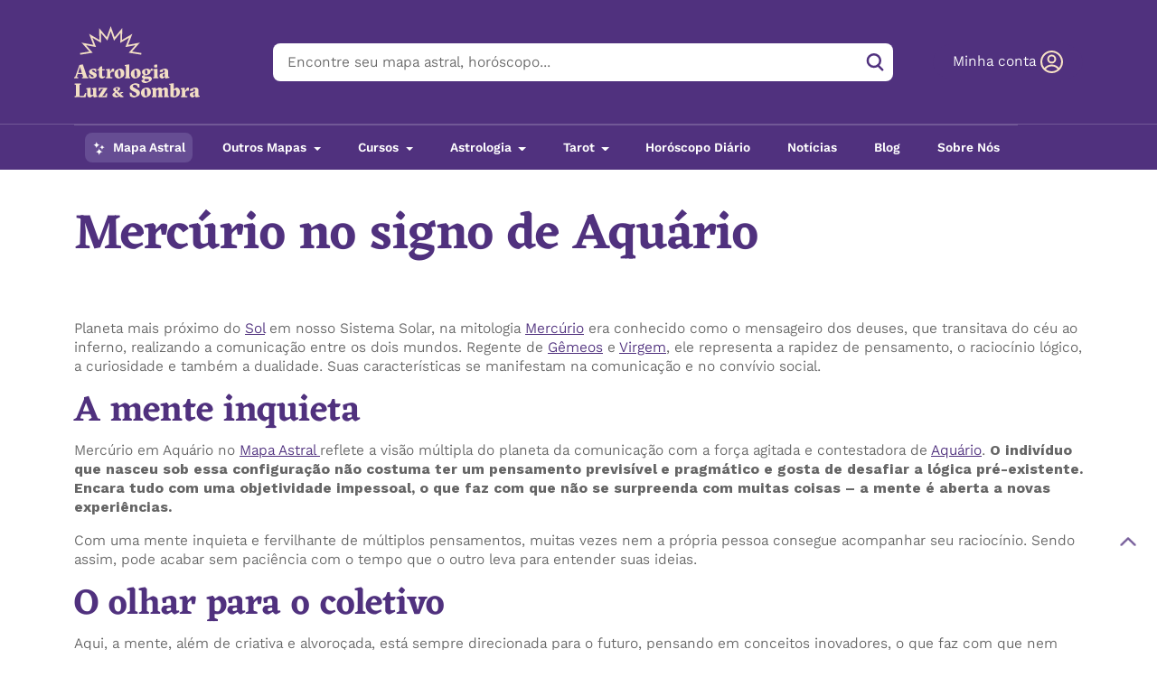

--- FILE ---
content_type: text/html; charset=UTF-8
request_url: https://astrologialuzesombra.com.br/mercurio-no-signo-de-aquario/
body_size: 55305
content:

<!doctype html>
<html lang="pt-BR">
  <head><meta charset="utf-8"><script>if(navigator.userAgent.match(/MSIE|Internet Explorer/i)||navigator.userAgent.match(/Trident\/7\..*?rv:11/i)){var href=document.location.href;if(!href.match(/[?&]nowprocket/)){if(href.indexOf("?")==-1){if(href.indexOf("#")==-1){document.location.href=href+"?nowprocket=1"}else{document.location.href=href.replace("#","?nowprocket=1#")}}else{if(href.indexOf("#")==-1){document.location.href=href+"&nowprocket=1"}else{document.location.href=href.replace("#","&nowprocket=1#")}}}}</script><script>class RocketLazyLoadScripts{constructor(){this.triggerEvents=["keydown","mousedown","mousemove","touchmove","touchstart","touchend","wheel"],this.userEventHandler=this._triggerListener.bind(this),this.touchStartHandler=this._onTouchStart.bind(this),this.touchMoveHandler=this._onTouchMove.bind(this),this.touchEndHandler=this._onTouchEnd.bind(this),this.clickHandler=this._onClick.bind(this),this.interceptedClicks=[],window.addEventListener("pageshow",(e=>{this.persisted=e.persisted})),window.addEventListener("DOMContentLoaded",(()=>{this._preconnect3rdParties()})),this.delayedScripts={normal:[],async:[],defer:[]},this.allJQueries=[]}_addUserInteractionListener(e){document.hidden?e._triggerListener():(this.triggerEvents.forEach((t=>window.addEventListener(t,e.userEventHandler,{passive:!0}))),window.addEventListener("touchstart",e.touchStartHandler,{passive:!0}),window.addEventListener("mousedown",e.touchStartHandler),document.addEventListener("visibilitychange",e.userEventHandler))}_removeUserInteractionListener(){this.triggerEvents.forEach((e=>window.removeEventListener(e,this.userEventHandler,{passive:!0}))),document.removeEventListener("visibilitychange",this.userEventHandler)}_onTouchStart(e){"HTML"!==e.target.tagName&&(window.addEventListener("touchend",this.touchEndHandler),window.addEventListener("mouseup",this.touchEndHandler),window.addEventListener("touchmove",this.touchMoveHandler,{passive:!0}),window.addEventListener("mousemove",this.touchMoveHandler),e.target.addEventListener("click",this.clickHandler),this._renameDOMAttribute(e.target,"onclick","rocket-onclick"))}_onTouchMove(e){window.removeEventListener("touchend",this.touchEndHandler),window.removeEventListener("mouseup",this.touchEndHandler),window.removeEventListener("touchmove",this.touchMoveHandler,{passive:!0}),window.removeEventListener("mousemove",this.touchMoveHandler),e.target.removeEventListener("click",this.clickHandler),this._renameDOMAttribute(e.target,"rocket-onclick","onclick")}_onTouchEnd(e){window.removeEventListener("touchend",this.touchEndHandler),window.removeEventListener("mouseup",this.touchEndHandler),window.removeEventListener("touchmove",this.touchMoveHandler,{passive:!0}),window.removeEventListener("mousemove",this.touchMoveHandler)}_onClick(e){e.target.removeEventListener("click",this.clickHandler),this._renameDOMAttribute(e.target,"rocket-onclick","onclick"),this.interceptedClicks.push(e),e.preventDefault(),e.stopPropagation(),e.stopImmediatePropagation()}_replayClicks(){window.removeEventListener("touchstart",this.touchStartHandler,{passive:!0}),window.removeEventListener("mousedown",this.touchStartHandler),this.interceptedClicks.forEach((e=>{e.target.dispatchEvent(new MouseEvent("click",{view:e.view,bubbles:!0,cancelable:!0}))}))}_renameDOMAttribute(e,t,n){e.hasAttribute&&e.hasAttribute(t)&&(event.target.setAttribute(n,event.target.getAttribute(t)),event.target.removeAttribute(t))}_triggerListener(){this._removeUserInteractionListener(this),"loading"===document.readyState?document.addEventListener("DOMContentLoaded",this._loadEverythingNow.bind(this)):this._loadEverythingNow()}_preconnect3rdParties(){let e=[];document.querySelectorAll("script[type=rocketlazyloadscript]").forEach((t=>{if(t.hasAttribute("src")){const n=new URL(t.src).origin;n!==location.origin&&e.push({src:n,crossOrigin:t.crossOrigin||"module"===t.getAttribute("data-rocket-type")})}})),e=[...new Map(e.map((e=>[JSON.stringify(e),e]))).values()],this._batchInjectResourceHints(e,"preconnect")}async _loadEverythingNow(){this.lastBreath=Date.now(),this._delayEventListeners(),this._delayJQueryReady(this),this._handleDocumentWrite(),this._registerAllDelayedScripts(),this._preloadAllScripts(),await this._loadScriptsFromList(this.delayedScripts.normal),await this._loadScriptsFromList(this.delayedScripts.defer),await this._loadScriptsFromList(this.delayedScripts.async);try{await this._triggerDOMContentLoaded(),await this._triggerWindowLoad()}catch(e){}window.dispatchEvent(new Event("rocket-allScriptsLoaded")),this._replayClicks()}_registerAllDelayedScripts(){document.querySelectorAll("script[type=rocketlazyloadscript]").forEach((e=>{e.hasAttribute("src")?e.hasAttribute("async")&&!1!==e.async?this.delayedScripts.async.push(e):e.hasAttribute("defer")&&!1!==e.defer||"module"===e.getAttribute("data-rocket-type")?this.delayedScripts.defer.push(e):this.delayedScripts.normal.push(e):this.delayedScripts.normal.push(e)}))}async _transformScript(e){return await this._littleBreath(),new Promise((t=>{const n=document.createElement("script");[...e.attributes].forEach((e=>{let t=e.nodeName;"type"!==t&&("data-rocket-type"===t&&(t="type"),n.setAttribute(t,e.nodeValue))})),e.hasAttribute("src")?(n.addEventListener("load",t),n.addEventListener("error",t)):(n.text=e.text,t());try{e.parentNode.replaceChild(n,e)}catch(e){t()}}))}async _loadScriptsFromList(e){const t=e.shift();return t?(await this._transformScript(t),this._loadScriptsFromList(e)):Promise.resolve()}_preloadAllScripts(){this._batchInjectResourceHints([...this.delayedScripts.normal,...this.delayedScripts.defer,...this.delayedScripts.async],"preload")}_batchInjectResourceHints(e,t){var n=document.createDocumentFragment();e.forEach((e=>{if(e.src){const i=document.createElement("link");i.href=e.src,i.rel=t,"preconnect"!==t&&(i.as="script"),e.getAttribute&&"module"===e.getAttribute("data-rocket-type")&&(i.crossOrigin=!0),e.crossOrigin&&(i.crossOrigin=e.crossOrigin),n.appendChild(i)}})),document.head.appendChild(n)}_delayEventListeners(){let e={};function t(t,n){!function(t){function n(n){return e[t].eventsToRewrite.indexOf(n)>=0?"rocket-"+n:n}e[t]||(e[t]={originalFunctions:{add:t.addEventListener,remove:t.removeEventListener},eventsToRewrite:[]},t.addEventListener=function(){arguments[0]=n(arguments[0]),e[t].originalFunctions.add.apply(t,arguments)},t.removeEventListener=function(){arguments[0]=n(arguments[0]),e[t].originalFunctions.remove.apply(t,arguments)})}(t),e[t].eventsToRewrite.push(n)}function n(e,t){let n=e[t];Object.defineProperty(e,t,{get:()=>n||function(){},set(i){e["rocket"+t]=n=i}})}t(document,"DOMContentLoaded"),t(window,"DOMContentLoaded"),t(window,"load"),t(window,"pageshow"),t(document,"readystatechange"),n(document,"onreadystatechange"),n(window,"onload"),n(window,"onpageshow")}_delayJQueryReady(e){let t=window.jQuery;Object.defineProperty(window,"jQuery",{get:()=>t,set(n){if(n&&n.fn&&!e.allJQueries.includes(n)){n.fn.ready=n.fn.init.prototype.ready=function(t){e.domReadyFired?t.bind(document)(n):document.addEventListener("rocket-DOMContentLoaded",(()=>t.bind(document)(n)))};const t=n.fn.on;n.fn.on=n.fn.init.prototype.on=function(){if(this[0]===window){function e(e){return e.split(" ").map((e=>"load"===e||0===e.indexOf("load.")?"rocket-jquery-load":e)).join(" ")}"string"==typeof arguments[0]||arguments[0]instanceof String?arguments[0]=e(arguments[0]):"object"==typeof arguments[0]&&Object.keys(arguments[0]).forEach((t=>{delete Object.assign(arguments[0],{[e(t)]:arguments[0][t]})[t]}))}return t.apply(this,arguments),this},e.allJQueries.push(n)}t=n}})}async _triggerDOMContentLoaded(){this.domReadyFired=!0,await this._littleBreath(),document.dispatchEvent(new Event("rocket-DOMContentLoaded")),await this._littleBreath(),window.dispatchEvent(new Event("rocket-DOMContentLoaded")),await this._littleBreath(),document.dispatchEvent(new Event("rocket-readystatechange")),await this._littleBreath(),document.rocketonreadystatechange&&document.rocketonreadystatechange()}async _triggerWindowLoad(){await this._littleBreath(),window.dispatchEvent(new Event("rocket-load")),await this._littleBreath(),window.rocketonload&&window.rocketonload(),await this._littleBreath(),this.allJQueries.forEach((e=>e(window).trigger("rocket-jquery-load"))),await this._littleBreath();const e=new Event("rocket-pageshow");e.persisted=this.persisted,window.dispatchEvent(e),await this._littleBreath(),window.rocketonpageshow&&window.rocketonpageshow({persisted:this.persisted})}_handleDocumentWrite(){const e=new Map;document.write=document.writeln=function(t){const n=document.currentScript,i=document.createRange(),r=n.parentElement;let o=e.get(n);void 0===o&&(o=n.nextSibling,e.set(n,o));const s=document.createDocumentFragment();i.setStart(s,0),s.appendChild(i.createContextualFragment(t)),r.insertBefore(s,o)}}async _littleBreath(){Date.now()-this.lastBreath>45&&(await this._requestAnimFrame(),this.lastBreath=Date.now())}async _requestAnimFrame(){return document.hidden?new Promise((e=>setTimeout(e))):new Promise((e=>requestAnimationFrame(e)))}static run(){const e=new RocketLazyLoadScripts;e._addUserInteractionListener(e)}}RocketLazyLoadScripts.run();</script>
  
  <meta http-equiv="x-ua-compatible" content="ie=edge">
  <meta name="viewport" content="width=device-width, initial-scale=1, shrink-to-fit=no">

  <link rel="preload" as="image" href="https://v8r9n4s2.delivery.rocketcdn.me/wp-content/themes/astroluzsombra/dist/images/img-hero-1-ma.webp" fetchpriority="high">

  <meta name='robots' content='index, follow, max-image-preview:large, max-snippet:-1, max-video-preview:-1' />
	<style></style>
	
<!-- Google Tag Manager for WordPress by gtm4wp.com -->
<script data-cfasync="false" data-pagespeed-no-defer>
	var gtm4wp_datalayer_name = "dataLayer";
	var dataLayer = dataLayer || [];
</script>
<!-- End Google Tag Manager for WordPress by gtm4wp.com -->
	<!-- This site is optimized with the Yoast SEO plugin v25.5 - https://yoast.com/wordpress/plugins/seo/ -->
	<title>Mercúrio no signo de Aquário - Cláudia Lisboa</title><link rel="preload" as="font" href="https://fonts.gstatic.com/s/eczar/v17/BXRlvF3Pi-DLmz0lDO4.woff2" crossorigin><link rel="preload" as="font" href="https://fonts.gstatic.com/s/eczar/v17/BXR2vF3Pi-DLmxcpJB-qbNTyTMDXL96mrjgUC2daW2wr.woff2" crossorigin><link rel="preload" as="font" href="https://fonts.gstatic.com/s/kantumruypro/v3/1q2AY5aECkp34vEBSPFOmJxwlEPBe6-ji2Q.woff2" crossorigin><link rel="preload" as="font" href="https://fonts.gstatic.com/s/kantumruypro/v3/1q2AY5aECkp34vEBSPFOmJxwlEPBew.woff2" crossorigin><style id="wpr-usedcss">img:is([sizes=auto i],[sizes^="auto," i]){contain-intrinsic-size:3000px 1500px}:where(.wp-block-button__link){border-radius:9999px;box-shadow:none;padding:calc(.667em + 2px) calc(1.333em + 2px);text-decoration:none}:root :where(.wp-block-button .wp-block-button__link.is-style-outline),:root :where(.wp-block-button.is-style-outline>.wp-block-button__link){border:2px solid;padding:.667em 1.333em}:root :where(.wp-block-button .wp-block-button__link.is-style-outline:not(.has-text-color)),:root :where(.wp-block-button.is-style-outline>.wp-block-button__link:not(.has-text-color)){color:currentColor}:root :where(.wp-block-button .wp-block-button__link.is-style-outline:not(.has-background)),:root :where(.wp-block-button.is-style-outline>.wp-block-button__link:not(.has-background)){background-color:initial;background-image:none}:where(.wp-block-calendar table:not(.has-background) th){background:#ddd}:where(.wp-block-columns){margin-bottom:1.75em}:where(.wp-block-columns.has-background){padding:1.25em 2.375em}:where(.wp-block-post-comments input[type=submit]){border:none}:where(.wp-block-cover-image:not(.has-text-color)),:where(.wp-block-cover:not(.has-text-color)){color:#fff}:where(.wp-block-cover-image.is-light:not(.has-text-color)),:where(.wp-block-cover.is-light:not(.has-text-color)){color:#000}:root :where(.wp-block-cover h1:not(.has-text-color)),:root :where(.wp-block-cover h2:not(.has-text-color)),:root :where(.wp-block-cover h3:not(.has-text-color)),:root :where(.wp-block-cover h4:not(.has-text-color)),:root :where(.wp-block-cover h5:not(.has-text-color)),:root :where(.wp-block-cover h6:not(.has-text-color)),:root :where(.wp-block-cover p:not(.has-text-color)){color:inherit}:where(.wp-block-file){margin-bottom:1.5em}:where(.wp-block-file__button){border-radius:2em;display:inline-block;padding:.5em 1em}:where(.wp-block-file__button):is(a):active,:where(.wp-block-file__button):is(a):focus,:where(.wp-block-file__button):is(a):hover,:where(.wp-block-file__button):is(a):visited{box-shadow:none;color:#fff;opacity:.85;text-decoration:none}:where(.wp-block-group.wp-block-group-is-layout-constrained){position:relative}:root :where(.wp-block-image.is-style-rounded img,.wp-block-image .is-style-rounded img){border-radius:9999px}:where(.wp-block-latest-comments:not([style*=line-height] .wp-block-latest-comments__comment)){line-height:1.1}:where(.wp-block-latest-comments:not([style*=line-height] .wp-block-latest-comments__comment-excerpt p)){line-height:1.8}:root :where(.wp-block-latest-posts.is-grid){padding:0}:root :where(.wp-block-latest-posts.wp-block-latest-posts__list){padding-left:0}ol,ul{box-sizing:border-box}:root :where(.wp-block-list.has-background){padding:1.25em 2.375em}:where(.wp-block-navigation.has-background .wp-block-navigation-item a:not(.wp-element-button)),:where(.wp-block-navigation.has-background .wp-block-navigation-submenu a:not(.wp-element-button)){padding:.5em 1em}:where(.wp-block-navigation .wp-block-navigation__submenu-container .wp-block-navigation-item a:not(.wp-element-button)),:where(.wp-block-navigation .wp-block-navigation__submenu-container .wp-block-navigation-submenu a:not(.wp-element-button)),:where(.wp-block-navigation .wp-block-navigation__submenu-container .wp-block-navigation-submenu button.wp-block-navigation-item__content),:where(.wp-block-navigation .wp-block-navigation__submenu-container .wp-block-pages-list__item button.wp-block-navigation-item__content){padding:.5em 1em}:root :where(p.has-background){padding:1.25em 2.375em}:where(p.has-text-color:not(.has-link-color)) a{color:inherit}:where(.wp-block-post-comments-form) input:not([type=submit]),:where(.wp-block-post-comments-form) textarea{border:1px solid #949494;font-family:inherit;font-size:1em}:where(.wp-block-post-comments-form) input:where(:not([type=submit]):not([type=checkbox])),:where(.wp-block-post-comments-form) textarea{padding:calc(.667em + 2px)}:where(.wp-block-post-excerpt){box-sizing:border-box;margin-bottom:var(--wp--style--block-gap);margin-top:var(--wp--style--block-gap)}:where(.wp-block-preformatted.has-background){padding:1.25em 2.375em}:where(.wp-block-search__button){border:1px solid #ccc;padding:6px 10px}:where(.wp-block-search__input){font-family:inherit;font-size:inherit;font-style:inherit;font-weight:inherit;letter-spacing:inherit;line-height:inherit;text-transform:inherit}:where(.wp-block-search__button-inside .wp-block-search__inside-wrapper){background-color:#fff;border:1px solid #949494;box-sizing:border-box;padding:4px}:where(.wp-block-search__button-inside .wp-block-search__inside-wrapper) .wp-block-search__input{border:none;border-radius:0;padding:0 4px}:where(.wp-block-search__button-inside .wp-block-search__inside-wrapper) .wp-block-search__input:focus{outline:0}:where(.wp-block-search__button-inside .wp-block-search__inside-wrapper) :where(.wp-block-search__button){padding:4px 8px}:root :where(.wp-block-separator.is-style-dots){height:auto;line-height:1;text-align:center}:root :where(.wp-block-separator.is-style-dots):before{color:currentColor;content:"···";font-family:serif;font-size:1.5em;letter-spacing:2em;padding-left:2em}:root :where(.wp-block-site-logo.is-style-rounded){border-radius:9999px}:where(.wp-block-social-links:not(.is-style-logos-only)) .wp-social-link{background-color:#f0f0f0;color:#444}:where(.wp-block-social-links:not(.is-style-logos-only)) .wp-social-link-amazon{background-color:#f90;color:#fff}:where(.wp-block-social-links:not(.is-style-logos-only)) .wp-social-link-bandcamp{background-color:#1ea0c3;color:#fff}:where(.wp-block-social-links:not(.is-style-logos-only)) .wp-social-link-behance{background-color:#0757fe;color:#fff}:where(.wp-block-social-links:not(.is-style-logos-only)) .wp-social-link-bluesky{background-color:#0a7aff;color:#fff}:where(.wp-block-social-links:not(.is-style-logos-only)) .wp-social-link-codepen{background-color:#1e1f26;color:#fff}:where(.wp-block-social-links:not(.is-style-logos-only)) .wp-social-link-deviantart{background-color:#02e49b;color:#fff}:where(.wp-block-social-links:not(.is-style-logos-only)) .wp-social-link-discord{background-color:#5865f2;color:#fff}:where(.wp-block-social-links:not(.is-style-logos-only)) .wp-social-link-dribbble{background-color:#e94c89;color:#fff}:where(.wp-block-social-links:not(.is-style-logos-only)) .wp-social-link-dropbox{background-color:#4280ff;color:#fff}:where(.wp-block-social-links:not(.is-style-logos-only)) .wp-social-link-etsy{background-color:#f45800;color:#fff}:where(.wp-block-social-links:not(.is-style-logos-only)) .wp-social-link-facebook{background-color:#0866ff;color:#fff}:where(.wp-block-social-links:not(.is-style-logos-only)) .wp-social-link-fivehundredpx{background-color:#000;color:#fff}:where(.wp-block-social-links:not(.is-style-logos-only)) .wp-social-link-flickr{background-color:#0461dd;color:#fff}:where(.wp-block-social-links:not(.is-style-logos-only)) .wp-social-link-foursquare{background-color:#e65678;color:#fff}:where(.wp-block-social-links:not(.is-style-logos-only)) .wp-social-link-github{background-color:#24292d;color:#fff}:where(.wp-block-social-links:not(.is-style-logos-only)) .wp-social-link-goodreads{background-color:#eceadd;color:#382110}:where(.wp-block-social-links:not(.is-style-logos-only)) .wp-social-link-google{background-color:#ea4434;color:#fff}:where(.wp-block-social-links:not(.is-style-logos-only)) .wp-social-link-gravatar{background-color:#1d4fc4;color:#fff}:where(.wp-block-social-links:not(.is-style-logos-only)) .wp-social-link-instagram{background-color:#f00075;color:#fff}:where(.wp-block-social-links:not(.is-style-logos-only)) .wp-social-link-lastfm{background-color:#e21b24;color:#fff}:where(.wp-block-social-links:not(.is-style-logos-only)) .wp-social-link-linkedin{background-color:#0d66c2;color:#fff}:where(.wp-block-social-links:not(.is-style-logos-only)) .wp-social-link-mastodon{background-color:#3288d4;color:#fff}:where(.wp-block-social-links:not(.is-style-logos-only)) .wp-social-link-medium{background-color:#000;color:#fff}:where(.wp-block-social-links:not(.is-style-logos-only)) .wp-social-link-meetup{background-color:#f6405f;color:#fff}:where(.wp-block-social-links:not(.is-style-logos-only)) .wp-social-link-patreon{background-color:#000;color:#fff}:where(.wp-block-social-links:not(.is-style-logos-only)) .wp-social-link-pinterest{background-color:#e60122;color:#fff}:where(.wp-block-social-links:not(.is-style-logos-only)) .wp-social-link-pocket{background-color:#ef4155;color:#fff}:where(.wp-block-social-links:not(.is-style-logos-only)) .wp-social-link-reddit{background-color:#ff4500;color:#fff}:where(.wp-block-social-links:not(.is-style-logos-only)) .wp-social-link-skype{background-color:#0478d7;color:#fff}:where(.wp-block-social-links:not(.is-style-logos-only)) .wp-social-link-snapchat{stroke:#000;background-color:#fefc00;color:#fff}:where(.wp-block-social-links:not(.is-style-logos-only)) .wp-social-link-soundcloud{background-color:#ff5600;color:#fff}:where(.wp-block-social-links:not(.is-style-logos-only)) .wp-social-link-spotify{background-color:#1bd760;color:#fff}:where(.wp-block-social-links:not(.is-style-logos-only)) .wp-social-link-telegram{background-color:#2aabee;color:#fff}:where(.wp-block-social-links:not(.is-style-logos-only)) .wp-social-link-threads{background-color:#000;color:#fff}:where(.wp-block-social-links:not(.is-style-logos-only)) .wp-social-link-tiktok{background-color:#000;color:#fff}:where(.wp-block-social-links:not(.is-style-logos-only)) .wp-social-link-tumblr{background-color:#011835;color:#fff}:where(.wp-block-social-links:not(.is-style-logos-only)) .wp-social-link-twitch{background-color:#6440a4;color:#fff}:where(.wp-block-social-links:not(.is-style-logos-only)) .wp-social-link-twitter{background-color:#1da1f2;color:#fff}:where(.wp-block-social-links:not(.is-style-logos-only)) .wp-social-link-vimeo{background-color:#1eb7ea;color:#fff}:where(.wp-block-social-links:not(.is-style-logos-only)) .wp-social-link-vk{background-color:#4680c2;color:#fff}:where(.wp-block-social-links:not(.is-style-logos-only)) .wp-social-link-wordpress{background-color:#3499cd;color:#fff}:where(.wp-block-social-links:not(.is-style-logos-only)) .wp-social-link-whatsapp{background-color:#25d366;color:#fff}:where(.wp-block-social-links:not(.is-style-logos-only)) .wp-social-link-x{background-color:#000;color:#fff}:where(.wp-block-social-links:not(.is-style-logos-only)) .wp-social-link-yelp{background-color:#d32422;color:#fff}:where(.wp-block-social-links:not(.is-style-logos-only)) .wp-social-link-youtube{background-color:red;color:#fff}:where(.wp-block-social-links.is-style-logos-only) .wp-social-link{background:0 0}:where(.wp-block-social-links.is-style-logos-only) .wp-social-link svg{height:1.25em;width:1.25em}:where(.wp-block-social-links.is-style-logos-only) .wp-social-link-amazon{color:#f90}:where(.wp-block-social-links.is-style-logos-only) .wp-social-link-bandcamp{color:#1ea0c3}:where(.wp-block-social-links.is-style-logos-only) .wp-social-link-behance{color:#0757fe}:where(.wp-block-social-links.is-style-logos-only) .wp-social-link-bluesky{color:#0a7aff}:where(.wp-block-social-links.is-style-logos-only) .wp-social-link-codepen{color:#1e1f26}:where(.wp-block-social-links.is-style-logos-only) .wp-social-link-deviantart{color:#02e49b}:where(.wp-block-social-links.is-style-logos-only) .wp-social-link-discord{color:#5865f2}:where(.wp-block-social-links.is-style-logos-only) .wp-social-link-dribbble{color:#e94c89}:where(.wp-block-social-links.is-style-logos-only) .wp-social-link-dropbox{color:#4280ff}:where(.wp-block-social-links.is-style-logos-only) .wp-social-link-etsy{color:#f45800}:where(.wp-block-social-links.is-style-logos-only) .wp-social-link-facebook{color:#0866ff}:where(.wp-block-social-links.is-style-logos-only) .wp-social-link-fivehundredpx{color:#000}:where(.wp-block-social-links.is-style-logos-only) .wp-social-link-flickr{color:#0461dd}:where(.wp-block-social-links.is-style-logos-only) .wp-social-link-foursquare{color:#e65678}:where(.wp-block-social-links.is-style-logos-only) .wp-social-link-github{color:#24292d}:where(.wp-block-social-links.is-style-logos-only) .wp-social-link-goodreads{color:#382110}:where(.wp-block-social-links.is-style-logos-only) .wp-social-link-google{color:#ea4434}:where(.wp-block-social-links.is-style-logos-only) .wp-social-link-gravatar{color:#1d4fc4}:where(.wp-block-social-links.is-style-logos-only) .wp-social-link-instagram{color:#f00075}:where(.wp-block-social-links.is-style-logos-only) .wp-social-link-lastfm{color:#e21b24}:where(.wp-block-social-links.is-style-logos-only) .wp-social-link-linkedin{color:#0d66c2}:where(.wp-block-social-links.is-style-logos-only) .wp-social-link-mastodon{color:#3288d4}:where(.wp-block-social-links.is-style-logos-only) .wp-social-link-medium{color:#000}:where(.wp-block-social-links.is-style-logos-only) .wp-social-link-meetup{color:#f6405f}:where(.wp-block-social-links.is-style-logos-only) .wp-social-link-patreon{color:#000}:where(.wp-block-social-links.is-style-logos-only) .wp-social-link-pinterest{color:#e60122}:where(.wp-block-social-links.is-style-logos-only) .wp-social-link-pocket{color:#ef4155}:where(.wp-block-social-links.is-style-logos-only) .wp-social-link-reddit{color:#ff4500}:where(.wp-block-social-links.is-style-logos-only) .wp-social-link-skype{color:#0478d7}:where(.wp-block-social-links.is-style-logos-only) .wp-social-link-snapchat{stroke:#000;color:#fff}:where(.wp-block-social-links.is-style-logos-only) .wp-social-link-soundcloud{color:#ff5600}:where(.wp-block-social-links.is-style-logos-only) .wp-social-link-spotify{color:#1bd760}:where(.wp-block-social-links.is-style-logos-only) .wp-social-link-telegram{color:#2aabee}:where(.wp-block-social-links.is-style-logos-only) .wp-social-link-threads{color:#000}:where(.wp-block-social-links.is-style-logos-only) .wp-social-link-tiktok{color:#000}:where(.wp-block-social-links.is-style-logos-only) .wp-social-link-tumblr{color:#011835}:where(.wp-block-social-links.is-style-logos-only) .wp-social-link-twitch{color:#6440a4}:where(.wp-block-social-links.is-style-logos-only) .wp-social-link-twitter{color:#1da1f2}:where(.wp-block-social-links.is-style-logos-only) .wp-social-link-vimeo{color:#1eb7ea}:where(.wp-block-social-links.is-style-logos-only) .wp-social-link-vk{color:#4680c2}:where(.wp-block-social-links.is-style-logos-only) .wp-social-link-whatsapp{color:#25d366}:where(.wp-block-social-links.is-style-logos-only) .wp-social-link-wordpress{color:#3499cd}:where(.wp-block-social-links.is-style-logos-only) .wp-social-link-x{color:#000}:where(.wp-block-social-links.is-style-logos-only) .wp-social-link-yelp{color:#d32422}:where(.wp-block-social-links.is-style-logos-only) .wp-social-link-youtube{color:red}:root :where(.wp-block-social-links .wp-social-link a){padding:.25em}:root :where(.wp-block-social-links.is-style-logos-only .wp-social-link a){padding:0}:root :where(.wp-block-social-links.is-style-pill-shape .wp-social-link a){padding-left:.6666666667em;padding-right:.6666666667em}:root :where(.wp-block-tag-cloud.is-style-outline){display:flex;flex-wrap:wrap;gap:1ch}:root :where(.wp-block-tag-cloud.is-style-outline a){border:1px solid;font-size:unset!important;margin-right:0;padding:1ch 2ch;text-decoration:none!important}:root :where(.wp-block-table-of-contents){box-sizing:border-box}:where(.wp-block-term-description){box-sizing:border-box;margin-bottom:var(--wp--style--block-gap);margin-top:var(--wp--style--block-gap)}:where(pre.wp-block-verse){font-family:inherit}.entry-content{counter-reset:footnotes}:root{--wp--preset--font-size--normal:16px;--wp--preset--font-size--huge:42px}html :where(.has-border-color){border-style:solid}html :where([style*=border-top-color]){border-top-style:solid}html :where([style*=border-right-color]){border-right-style:solid}html :where([style*=border-bottom-color]){border-bottom-style:solid}html :where([style*=border-left-color]){border-left-style:solid}html :where([style*=border-width]){border-style:solid}html :where([style*=border-top-width]){border-top-style:solid}html :where([style*=border-right-width]){border-right-style:solid}html :where([style*=border-bottom-width]){border-bottom-style:solid}html :where([style*=border-left-width]){border-left-style:solid}html :where(img[class*=wp-image-]){height:auto;max-width:100%}:where(figure){margin:0 0 1em}html :where(.is-position-sticky){--wp-admin--admin-bar--position-offset:var(--wp-admin--admin-bar--height,0px)}@media screen and (max-width:600px){html :where(.is-position-sticky){--wp-admin--admin-bar--position-offset:0px}}:root :where(.wp-block-image figcaption){color:#555;font-size:13px;text-align:center}:where(.wp-block-group.has-background){padding:1.25em 2.375em}:root :where(.wp-block-template-part.has-background){margin-bottom:0;margin-top:0;padding:1.25em 2.375em}.cl-blocks-newsletter-info{margin-top:15px}.far,.fas{-moz-osx-font-smoothing:grayscale;-webkit-font-smoothing:antialiased;display:var(--fa-display,inline-block);font-style:normal;font-variant:normal;line-height:1;text-rendering:auto}.far,.fas{font-family:"Font Awesome 6 Free"}.fa-thumbs-up:before{content:"\f164"}:root{--fa-style-family-brands:"Font Awesome 6 Brands";--fa-font-brands:normal 400 1em/1 "Font Awesome 6 Brands"}:root{--fa-font-regular:normal 400 1em/1 "Font Awesome 6 Free"}.far{font-weight:400}:root{--fa-style-family-classic:"Font Awesome 6 Free";--fa-font-solid:normal 900 1em/1 "Font Awesome 6 Free"}.fas{font-weight:900}.js-mapa-birth_date input.input{background-color:#fff}table th{background-color:transparent!important}label.error{color:red}input.error{border-color:red!important}.js-mapa-address{position:relative;overflow:initial}.js-ac-suggestions{display:none;position:absolute;top:42px;left:0;border:1px solid #ccc;background-color:#fff;width:100%;z-index:1;box-shadow:0 7px 6px -6px rgba(0,0,0,.45)}.js-ac-suggestions>div{padding:5px 10px!important;border-bottom:1px solid #ececec}.js-ac-suggestions svg{color:#b2b5bb;margin-right:10px}.js-ac-suggestions div:last-child{border:0}.js-ac-suggestions div:hover{background-color:#f1f1f1;cursor:pointer}.cl-revolution-map-header{background-color:#fff7e7;border-radius:15px;padding:20px 20px 50px;margin-bottom:20px;position:relative;height:400px;overflow:hidden}.cl-revolution-map-header::after{content:"";display:block;width:100%;height:200px;background:linear-gradient(360deg,#fff7e7 20%,rgba(255,255,255,0) 100%);position:absolute;bottom:0;left:0;z-index:5}.cl-revolution-map-header.open::after{display:none}.cl-revolution-map-header.open{height:initial}.cl-revolution-map-header .more{position:absolute;bottom:10px;font-weight:600;text-align:center;width:100%;left:0;z-index:10}.transitis-group-date{margin-top:25px}.transitis-group-date .btn{margin-bottom:20px}.transits-gotop{cursor:pointer;width:40px;height:40px;border-radius:30px;text-align:center;position:fixed;font-size:33px;bottom:20px;left:50%;margin-left:-25px;line-height:1;background-color:transparent!important}.transits-gotop:hover{opacity:1}@media (min-width:768px){.transitis-group-date .btn{margin-bottom:0}.transits-gotop{width:30px;height:30px;margin-left:-210px;opacity:.2;font-size:25px}}.transits-gotop .fas{color:#ff9600}.template-shortcode-forecast-map .list-group-item a{text-decoration:none}.template-shortcode-forecast-map .list-group-item.selected{background-color:#f4edff!important}.modal-form-level{display:none}.sky-now .dropdown-menu{border:1px solid rgba(0,0,0,.15);border-radius:.25rem}body.woocommerce-checkout{position:relative}body.woocommerce-checkout .entry-content{padding-top:20px;padding-bottom:20px}body.woocommerce-checkout input[type=date],body.woocommerce-checkout input[type=email],body.woocommerce-checkout input[type=number],body.woocommerce-checkout input[type=tel],body.woocommerce-checkout input[type=text],body.woocommerce-checkout textarea{border-radius:.3rem!important;box-shadow:1px 3px 5px #00000014!important}.checkout.woocommerce-checkout{margin-bottom:100px}#pmpro_form h4{font-size:22px}#pmpro_form ul{padding:0 0 0 15px}#pmpro_form input,#pmpro_form select{max-width:96%;font-size:18px}#pmpro_form .row{position:relative;-ms-flex-direction:column-reverse;flex-direction:column-reverse}#pmpro_form .row .col-md-4{padding-left:15px}@media (min-width:768px){#pmpro_form .row{-ms-flex-direction:revert;flex-direction:revert}#pmpro_form .row .col-md-4{padding-left:0}}#pmpro_form input,#pmpro_form select{width:100%;max-width:100%;outline:0;height:46px;padding:4px 14px;font-size:16px;font-weight:500;line-height:1.3333333;border-radius:6px;display:block;color:#555;background:#fff;box-shadow:inset 0 1px 1px rgba(0,0,0,.075);border:1px solid #ccc}#pmpro_form input::-webkit-input-placeholder,#pmpro_form select::-webkit-input-placeholder{color:#ccc}#pmpro_form input::-moz-placeholder,#pmpro_form select::-moz-placeholder{color:#ccc}#pmpro_form input:-ms-input-placeholder,#pmpro_form input::-ms-input-placeholder,#pmpro_form select:-ms-input-placeholder,#pmpro_form select::-ms-input-placeholder{color:#ccc}#pmpro_form input::placeholder,#pmpro_form select::placeholder{color:#ccc}input.error,select.error{border:1px solid #d80606!important}.cl-synastry-map-forms{margin-top:50px}.cl-synastry-map-forms .js-form-fields{margin-bottom:50px}.cl-synastry-map-forms .form-group{margin-top:10px}.wpcf7 .screen-reader-response{position:absolute;overflow:hidden;clip:rect(1px,1px,1px,1px);clip-path:inset(50%);height:1px;width:1px;margin:-1px;padding:0;border:0;word-wrap:normal!important}.wpcf7 form .wpcf7-response-output{margin:2em .5em 1em;padding:.2em 1em;border:2px solid #00a0d2}.wpcf7 form.init .wpcf7-response-output,.wpcf7 form.resetting .wpcf7-response-output,.wpcf7 form.submitting .wpcf7-response-output{display:none}.wpcf7 form.sent .wpcf7-response-output{border-color:#46b450}.wpcf7 form.aborted .wpcf7-response-output,.wpcf7 form.failed .wpcf7-response-output{border-color:#dc3232}.wpcf7 form.spam .wpcf7-response-output{border-color:#f56e28}.wpcf7 form.invalid .wpcf7-response-output,.wpcf7 form.payment-required .wpcf7-response-output,.wpcf7 form.unaccepted .wpcf7-response-output{border-color:#ffb900}.wpcf7-form-control-wrap{position:relative}.wpcf7-not-valid-tip{color:#dc3232;font-size:1em;font-weight:400;display:block}.use-floating-validation-tip .wpcf7-not-valid-tip{position:relative;top:-2ex;left:1em;z-index:100;border:1px solid #dc3232;background:#fff;padding:.2em .8em;width:24em}.wpcf7-spinner{visibility:hidden;display:inline-block;background-color:#23282d;opacity:.75;width:24px;height:24px;border:none;border-radius:100%;padding:0;margin:0 24px;position:relative}form.submitting .wpcf7-spinner{visibility:visible}.wpcf7-spinner::before{content:'';position:absolute;background-color:#fbfbfc;top:4px;left:4px;width:6px;height:6px;border:none;border-radius:100%;transform-origin:8px 8px;animation-name:spin;animation-duration:1s;animation-timing-function:linear;animation-iteration-count:infinite}@keyframes spin{from{transform:rotate(0)}to{transform:rotate(360deg)}}@keyframes blink{from{opacity:0}50%{opacity:1}to{opacity:0}}.wpcf7 [inert]{opacity:.5}.wpcf7 input[type=file]{cursor:pointer}.wpcf7 input[type=file]:disabled{cursor:default}.wpcf7 .wpcf7-submit:disabled{cursor:not-allowed}.wpcf7 input[type=email],.wpcf7 input[type=tel],.wpcf7 input[type=url]{direction:ltr}#cookie-law-info-bar{font-size:15px;margin:0 auto;padding:12px 10px;position:absolute;text-align:center;box-sizing:border-box;width:100%;z-index:9999;display:none;left:0;font-weight:300;box-shadow:0 -1px 10px 0 rgba(172,171,171,.3)}#cookie-law-info-again{font-size:10pt;margin:0;padding:5px 10px;text-align:center;z-index:9999;cursor:pointer;box-shadow:#161616 2px 2px 5px 2px}#cookie-law-info-bar span{vertical-align:middle}.cli-plugin-button,.cli-plugin-button:visited{display:inline-block;padding:9px 12px;color:#fff;text-decoration:none;position:relative;cursor:pointer;margin-left:5px;text-decoration:none}.cli-plugin-main-link{margin-left:0;font-weight:550;text-decoration:underline}.cli-plugin-button:hover{background-color:#111;color:#fff;text-decoration:none}.cli-plugin-button,.cli-plugin-button:visited,.medium.cli-plugin-button,.medium.cli-plugin-button:visited{font-size:13px;font-weight:400;line-height:1}.cli-plugin-button{margin-top:5px}.cli-bar-popup{-moz-background-clip:padding;-webkit-background-clip:padding;background-clip:padding-box;-webkit-border-radius:30px;-moz-border-radius:30px;border-radius:30px;padding:20px}.cli-plugin-main-link.cli-plugin-button{text-decoration:none}.cli-plugin-main-link.cli-plugin-button{margin-left:5px}.modal-backdrop.show{opacity:.8}.modal-open{overflow:hidden}.modal-backdrop{position:fixed;top:0;right:0;bottom:0;left:0;z-index:1039;background-color:#000}.cli-modal-backdrop{position:fixed;top:0;right:0;bottom:0;left:0;z-index:1040;background-color:#000;display:none}.cli-modal-backdrop.cli-show{opacity:.5;display:block}.cli-modal.cli-show{display:block}.cli-modal .cli-modal-dialog{position:relative;width:auto;margin:.5rem;pointer-events:none;font-family:-apple-system,BlinkMacSystemFont,"Segoe UI",Roboto,"Helvetica Neue",Arial,sans-serif,"Apple Color Emoji","Segoe UI Emoji","Segoe UI Symbol";font-size:1rem;font-weight:400;line-height:1.5;color:#212529;text-align:left;display:-ms-flexbox;display:flex;-ms-flex-align:center;align-items:center;min-height:calc(100% - (.5rem * 2))}@media (min-width:992px){.cli-modal .cli-modal-dialog{max-width:900px}}.cli-modal-content{position:relative;display:-ms-flexbox;display:flex;-ms-flex-direction:column;flex-direction:column;width:100%;pointer-events:auto;background-color:#fff;background-clip:padding-box;border-radius:.3rem;outline:0}.cli-modal .cli-modal-close{position:absolute;right:10px;top:10px;z-index:1;padding:0;background-color:transparent!important;border:0;-webkit-appearance:none;font-size:1.5rem;font-weight:700;line-height:1;color:#000;text-shadow:0 1px 0 #fff}.cli-switch{display:inline-block;position:relative;min-height:1px;padding-left:70px;font-size:14px}.cli-switch .cli-slider{background-color:#e3e1e8;height:24px;width:50px;bottom:0;cursor:pointer;left:0;position:absolute;right:0;top:0;transition:.4s}.cli-switch .cli-slider:before{background-color:#fff;bottom:2px;content:"";height:20px;left:2px;position:absolute;transition:.4s;width:20px}.cli-switch input:checked+.cli-slider{background-color:#00acad}.cli-switch input:checked+.cli-slider:before{transform:translateX(26px)}.cli-switch .cli-slider{border-radius:34px}.cli-fade{transition:opacity .15s linear}.cli-tab-content{width:100%;padding:30px}.cli-container-fluid{padding-right:15px;padding-left:15px;margin-right:auto;margin-left:auto}.cli-row{display:-ms-flexbox;display:flex;-ms-flex-wrap:wrap;flex-wrap:wrap;margin-right:-15px;margin-left:-15px}.cli-align-items-stretch{-ms-flex-align:stretch!important;align-items:stretch!important}.cli-px-0{padding-left:0;padding-right:0}.cli-btn{cursor:pointer;font-size:14px;display:inline-block;font-weight:400;text-align:center;white-space:nowrap;vertical-align:middle;-webkit-user-select:none;-moz-user-select:none;-ms-user-select:none;user-select:none;border:1px solid transparent;padding:.5rem 1.25rem;line-height:1;border-radius:.25rem;transition:all .15s ease-in-out}.cli-btn:hover{opacity:.8}.cli-btn:focus{outline:0}.cli-modal-backdrop.cli-show{opacity:.8}.cli-modal-open{overflow:hidden}.cli-barmodal-open{overflow:hidden}.cli-modal-open .cli-modal{overflow-x:hidden;overflow-y:auto}.cli-modal.cli-fade .cli-modal-dialog{transition:-webkit-transform .3s ease-out;transition:transform .3s ease-out;transition:transform .3s ease-out,-webkit-transform .3s ease-out;-webkit-transform:translate(0,-25%);transform:translate(0,-25%)}.cli-modal.cli-show .cli-modal-dialog{-webkit-transform:translate(0,0);transform:translate(0,0)}.cli-modal-backdrop{position:fixed;top:0;right:0;bottom:0;left:0;z-index:1040;background-color:#000;-webkit-transform:scale(0);transform:scale(0);transition:opacity ease-in-out .5s}.cli-modal-backdrop.cli-fade{opacity:0}.cli-modal-backdrop.cli-show{opacity:.5;-webkit-transform:scale(1);transform:scale(1)}.cli-modal{position:fixed;top:0;right:0;bottom:0;left:0;z-index:99999;transform:scale(0);overflow:hidden;outline:0;display:none}.cli-modal a{text-decoration:none}.cli-modal .cli-modal-dialog{position:relative;width:auto;margin:.5rem;pointer-events:none;font-family:inherit;font-size:1rem;font-weight:400;line-height:1.5;color:#212529;text-align:left;display:-ms-flexbox;display:flex;-ms-flex-align:center;align-items:center;min-height:calc(100% - (.5rem * 2))}@media (min-width:576px){#pmpro_form input,#pmpro_form select{max-width:100%}.cli-modal .cli-modal-dialog{max-width:500px;margin:1.75rem auto;min-height:calc(100% - (1.75rem * 2))}}.cli-modal-content{position:relative;display:-ms-flexbox;display:flex;-ms-flex-direction:column;flex-direction:column;width:100%;pointer-events:auto;background-color:#fff;background-clip:padding-box;border-radius:.2rem;box-sizing:border-box;outline:0}.cli-modal .row{margin:0 -15px}.cli-modal .modal-body{padding:0;position:relative;-ms-flex:1 1 auto;flex:1 1 auto}.cli-modal .cli-modal-close:focus{outline:0}.cli-switch{display:inline-block;position:relative;min-height:1px;padding-left:38px;font-size:14px}.cli-switch input[type=checkbox]{display:none}.cli-switch .cli-slider{background-color:#e3e1e8;height:20px;width:38px;bottom:0;cursor:pointer;left:0;position:absolute;right:0;top:0;transition:.4s}.cli-switch .cli-slider:before{background-color:#fff;bottom:2px;content:"";height:15px;left:3px;position:absolute;transition:.4s;width:15px}.cli-switch input:checked+.cli-slider{background-color:#61a229}.cli-switch input:checked+.cli-slider:before{transform:translateX(18px)}.cli-switch .cli-slider{border-radius:34px;font-size:0}.cli-switch .cli-slider:before{border-radius:50%}.cli-tab-content{background:#fff}.cli-tab-content{width:100%;padding:5px 30px 5px 5px;box-sizing:border-box}@media (max-width:767px){.cli-tab-content{padding:30px 10px}}.cli-tab-content p{color:#343438;font-size:14px;margin-top:0}.cli-tab-content h4{font-size:20px;margin-bottom:1.5rem;margin-top:0;font-family:inherit;font-weight:500;line-height:1.2;color:inherit}#cookie-law-info-bar .cli-tab-content{background:0 0}#cookie-law-info-bar .cli-nav-link,#cookie-law-info-bar .cli-switch .cli-slider:after,#cookie-law-info-bar .cli-tab-container p,#cookie-law-info-bar span.cli-necessary-caption{color:inherit}#cookie-law-info-bar .cli-tab-header a:before{border-right:1px solid currentColor;border-bottom:1px solid currentColor}#cookie-law-info-bar .cli-row{margin-top:20px}#cookie-law-info-bar .cli-tab-content h4{margin-bottom:.5rem}#cookie-law-info-bar .cli-tab-container{display:none;text-align:left}.cli-tab-footer .cli-btn{background-color:#00acad;padding:10px 15px;text-decoration:none}.cli-tab-footer .wt-cli-privacy-accept-btn{background-color:#61a229;color:#fff;border-radius:0}.cli-tab-footer{width:100%;text-align:right;padding:20px 0}.cli-col-12{width:100%}.cli-tab-header{display:flex;justify-content:space-between}.cli-tab-header a:before{width:10px;height:2px;left:0;top:calc(50% - 1px)}.cli-tab-header a:after{width:2px;height:10px;left:4px;top:calc(50% - 5px);-webkit-transform:none;transform:none}.cli-tab-header a:before{width:7px;height:7px;border-right:1px solid #4a6e78;border-bottom:1px solid #4a6e78;content:" ";transform:rotate(-45deg);-webkit-transition:.2s ease-in-out;-moz-transition:.2s ease-in-out;transition:all .2s ease-in-out;margin-right:10px}.cli-tab-header a.cli-nav-link{position:relative;display:flex;align-items:center;font-size:14px;color:#000;text-transform:capitalize}.cli-tab-header.cli-tab-active .cli-nav-link:before{transform:rotate(45deg);-webkit-transition:.2s ease-in-out;-moz-transition:.2s ease-in-out;transition:all .2s ease-in-out}.cli-tab-header{border-radius:5px;padding:12px 15px;cursor:pointer;transition:background-color .2s ease-out .3s,color .2s ease-out 0s;background-color:#f2f2f2}.cli-modal .cli-modal-close{position:absolute;right:0;top:0;z-index:1;-webkit-appearance:none;width:40px;height:40px;padding:0;border-radius:50%;padding:10px;background:0 0;border:none;min-width:40px}.cli-tab-container h1,.cli-tab-container h4{font-family:inherit;font-size:16px;margin-bottom:15px;margin:10px 0}#cliSettingsPopup .cli-tab-section-container{padding-top:12px}.cli-privacy-content-text,.cli-tab-container p{font-size:14px;line-height:1.4;margin-top:0;padding:0;color:#000}.cli-tab-content{display:none}.cli-tab-section .cli-tab-content{padding:10px 20px 5px}.cli-tab-section{margin-top:5px}.cli-switch .cli-slider:after{content:attr(data-cli-disable);position:absolute;right:50px;color:#000;font-size:12px;text-align:right;min-width:80px}.cli-switch input:checked+.cli-slider:after{content:attr(data-cli-enable)}.cli-privacy-overview:not(.cli-collapsed) .cli-privacy-content{max-height:60px;transition:max-height .15s ease-out;overflow:hidden}a.cli-privacy-readmore{font-size:12px;margin-top:12px;display:inline-block;padding-bottom:0;cursor:pointer;color:#000;text-decoration:underline}.cli-modal-footer{position:relative}a.cli-privacy-readmore:before{content:attr(data-readmore-text)}.cli-collapsed a.cli-privacy-readmore:before{content:attr(data-readless-text)}.cli-collapsed .cli-privacy-content{transition:max-height .25s ease-in}.cli-privacy-content p{margin-bottom:0}.cli-modal-close svg{fill:#000}span.cli-necessary-caption{color:#000;font-size:12px}#cookie-law-info-bar .cli-privacy-overview{display:none}.cli-tab-container .cli-row{max-height:500px;overflow-y:auto}.cli-modal.cli-blowup.cli-out{z-index:-1}.cli-modal.cli-blowup{z-index:999999;transform:scale(1)}.cli-modal.cli-blowup .cli-modal-dialog{animation:.5s cubic-bezier(.165,.84,.44,1) forwards blowUpModal}.cli-modal.cli-blowup.cli-out .cli-modal-dialog{animation:.5s cubic-bezier(.165,.84,.44,1) forwards blowUpModalTwo}@keyframes blowUpModal{0%{transform:scale(0)}100%{transform:scale(1)}}@keyframes blowUpModalTwo{0%{transform:scale(1);opacity:1}50%{transform:scale(.5);opacity:0}100%{transform:scale(0);opacity:0}}.cli-tab-section .cookielawinfo-row-cat-table td,.cli-tab-section .cookielawinfo-row-cat-table th{font-size:12px}.cli_settings_button{cursor:pointer}.wt-cli-sr-only{display:none;font-size:16px}a.wt-cli-element.cli_cookie_close_button{text-decoration:none;color:#333;font-size:22px;line-height:22px;cursor:pointer;position:absolute;right:10px;top:5px}.cli-bar-container{float:none;margin:0 auto;display:-webkit-box;display:-moz-box;display:-ms-flexbox;display:-webkit-flex;display:flex;justify-content:space-between;-webkit-box-align:center;-moz-box-align:center;-ms-flex-align:center;-webkit-align-items:center;align-items:center}.cli-bar-btn_container{margin-left:20px;display:-webkit-box;display:-moz-box;display:-ms-flexbox;display:-webkit-flex;display:flex;-webkit-box-align:center;-moz-box-align:center;-ms-flex-align:center;-webkit-align-items:center;align-items:center;flex-wrap:nowrap}.cli-style-v2 a{cursor:pointer}.cli-bar-btn_container a{white-space:nowrap}.cli-style-v2 .cli-plugin-main-link{font-weight:inherit}.cli-style-v2{font-size:11pt;line-height:18px;font-weight:400}#cookie-law-info-bar[data-cli-type=popup] .cli-bar-container,#cookie-law-info-bar[data-cli-type=widget] .cli-bar-container{display:block}.cli-style-v2 .cli-bar-message{width:70%;text-align:left}#cookie-law-info-bar[data-cli-type=popup] .cli-bar-message,#cookie-law-info-bar[data-cli-type=widget] .cli-bar-message{width:100%}#cookie-law-info-bar[data-cli-type=widget] .cli-style-v2 .cli-bar-btn_container{margin-top:8px;margin-left:0;flex-wrap:wrap}#cookie-law-info-bar[data-cli-type=popup] .cli-style-v2 .cli-bar-btn_container{margin-top:8px;margin-left:0}.cli-style-v2 .cli-bar-btn_container .cli-plugin-main-link,.cli-style-v2 .cli-bar-btn_container .cli_action_button,.cli-style-v2 .cli-bar-btn_container .cli_settings_button{margin-left:5px}#cookie-law-info-bar[data-cli-style=cli-style-v2]{padding:14px 25px}#cookie-law-info-bar[data-cli-style=cli-style-v2][data-cli-type=widget]{padding:32px 30px}#cookie-law-info-bar[data-cli-style=cli-style-v2][data-cli-type=popup]{padding:32px 45px}.cli-style-v2 .cli-plugin-main-link:not(.cli-plugin-button),.cli-style-v2 .cli_action_button:not(.cli-plugin-button),.cli-style-v2 .cli_settings_button:not(.cli-plugin-button){text-decoration:underline}.cli-style-v2 .cli-bar-btn_container .cli-plugin-button{margin-top:5px;margin-bottom:5px}.wt-cli-necessary-checkbox{display:none!important}@media (max-width:985px){.cli-style-v2 .cli-bar-message{width:100%}.cli-style-v2.cli-bar-container{justify-content:left;flex-wrap:wrap}.cli-style-v2 .cli-bar-btn_container{margin-left:0;margin-top:10px}#cookie-law-info-bar[data-cli-style=cli-style-v2],#cookie-law-info-bar[data-cli-style=cli-style-v2][data-cli-type=popup],#cookie-law-info-bar[data-cli-style=cli-style-v2][data-cli-type=widget]{padding:25px}}.wt-cli-privacy-overview-actions{padding-bottom:0}@media only screen and (max-width:479px) and (min-width:320px){.cli-style-v2 .cli-bar-btn_container{flex-wrap:wrap}}.wt-cli-cookie-description{font-size:14px;line-height:1.4;margin-top:0;padding:0;color:#000}:root{--wp--preset--aspect-ratio--square:1;--wp--preset--aspect-ratio--4-3:4/3;--wp--preset--aspect-ratio--3-4:3/4;--wp--preset--aspect-ratio--3-2:3/2;--wp--preset--aspect-ratio--2-3:2/3;--wp--preset--aspect-ratio--16-9:16/9;--wp--preset--aspect-ratio--9-16:9/16;--wp--preset--color--black:#000000;--wp--preset--color--cyan-bluish-gray:#abb8c3;--wp--preset--color--white:#ffffff;--wp--preset--color--pale-pink:#f78da7;--wp--preset--color--vivid-red:#cf2e2e;--wp--preset--color--luminous-vivid-orange:#ff6900;--wp--preset--color--luminous-vivid-amber:#fcb900;--wp--preset--color--light-green-cyan:#7bdcb5;--wp--preset--color--vivid-green-cyan:#00d084;--wp--preset--color--pale-cyan-blue:#8ed1fc;--wp--preset--color--vivid-cyan-blue:#0693e3;--wp--preset--color--vivid-purple:#9b51e0;--wp--preset--gradient--vivid-cyan-blue-to-vivid-purple:linear-gradient(135deg,rgb(6, 147, 227) 0%,rgb(155, 81, 224) 100%);--wp--preset--gradient--light-green-cyan-to-vivid-green-cyan:linear-gradient(135deg,rgb(122, 220, 180) 0%,rgb(0, 208, 130) 100%);--wp--preset--gradient--luminous-vivid-amber-to-luminous-vivid-orange:linear-gradient(135deg,rgb(252, 185, 0) 0%,rgb(255, 105, 0) 100%);--wp--preset--gradient--luminous-vivid-orange-to-vivid-red:linear-gradient(135deg,rgb(255, 105, 0) 0%,rgb(207, 46, 46) 100%);--wp--preset--gradient--very-light-gray-to-cyan-bluish-gray:linear-gradient(135deg,rgb(238, 238, 238) 0%,rgb(169, 184, 195) 100%);--wp--preset--gradient--cool-to-warm-spectrum:linear-gradient(135deg,rgb(74, 234, 220) 0%,rgb(151, 120, 209) 20%,rgb(207, 42, 186) 40%,rgb(238, 44, 130) 60%,rgb(251, 105, 98) 80%,rgb(254, 248, 76) 100%);--wp--preset--gradient--blush-light-purple:linear-gradient(135deg,rgb(255, 206, 236) 0%,rgb(152, 150, 240) 100%);--wp--preset--gradient--blush-bordeaux:linear-gradient(135deg,rgb(254, 205, 165) 0%,rgb(254, 45, 45) 50%,rgb(107, 0, 62) 100%);--wp--preset--gradient--luminous-dusk:linear-gradient(135deg,rgb(255, 203, 112) 0%,rgb(199, 81, 192) 50%,rgb(65, 88, 208) 100%);--wp--preset--gradient--pale-ocean:linear-gradient(135deg,rgb(255, 245, 203) 0%,rgb(182, 227, 212) 50%,rgb(51, 167, 181) 100%);--wp--preset--gradient--electric-grass:linear-gradient(135deg,rgb(202, 248, 128) 0%,rgb(113, 206, 126) 100%);--wp--preset--gradient--midnight:linear-gradient(135deg,rgb(2, 3, 129) 0%,rgb(40, 116, 252) 100%);--wp--preset--font-size--small:13px;--wp--preset--font-size--medium:20px;--wp--preset--font-size--large:36px;--wp--preset--font-size--x-large:42px;--wp--preset--spacing--20:0.44rem;--wp--preset--spacing--30:0.67rem;--wp--preset--spacing--40:1rem;--wp--preset--spacing--50:1.5rem;--wp--preset--spacing--60:2.25rem;--wp--preset--spacing--70:3.38rem;--wp--preset--spacing--80:5.06rem;--wp--preset--shadow--natural:6px 6px 9px rgba(0, 0, 0, .2);--wp--preset--shadow--deep:12px 12px 50px rgba(0, 0, 0, .4);--wp--preset--shadow--sharp:6px 6px 0px rgba(0, 0, 0, .2);--wp--preset--shadow--outlined:6px 6px 0px -3px rgb(255, 255, 255),6px 6px rgb(0, 0, 0);--wp--preset--shadow--crisp:6px 6px 0px rgb(0, 0, 0)}:where(body){margin:0}:where(.is-layout-flex){gap:.5em}:where(.is-layout-grid){gap:.5em}body{padding-top:0;padding-right:0;padding-bottom:0;padding-left:0}a:where(:not(.wp-element-button)){text-decoration:underline}:root :where(.wp-element-button,.wp-block-button__link){background-color:#32373c;border-width:0;color:#fff;font-family:inherit;font-size:inherit;line-height:inherit;padding-top:calc(.667em + 2px);padding-right:calc(1.333em + 2px);padding-bottom:calc(.667em + 2px);padding-left:calc(1.333em + 2px);text-decoration:none}:where(.wp-block-columns.is-layout-flex){gap:2em}:where(.wp-block-columns.is-layout-grid){gap:2em}:root :where(.wp-block-pullquote){font-size:1.5em;line-height:1.6}:where(.wp-block-post-template.is-layout-flex){gap:1.25em}:where(.wp-block-post-template.is-layout-grid){gap:1.25em}:root{--pmpro--base--border-radius:8px;--pmpro--base--spacing--small:12px;--pmpro--base--spacing--medium:18px;--pmpro--base--spacing--large:36px;--pmpro--color--accent:#0c3d54;--pmpro--color--base:#ffffff;--pmpro--color--base-2:#ededed;--pmpro--color--contrast:#222222;--pmpro--color--border:#777777;--pmpro--color--info-background:#d9edf7;--pmpro--color--info-border:#bce8f1;--pmpro--color--info-text:#31708f;--pmpro--color--info-link:#245269;--pmpro--color--success-background:#d4edda;--pmpro--color--success-border:#c3e6cb;--pmpro--color--success-text:#0F441C;--pmpro--color--success-link:#2b542c;--pmpro--color--error-background:#f8d7da;--pmpro--color--error-border:#f5c6cb;--pmpro--color--error-text:#721c24;--pmpro--color--error-link:#843534;--pmpro--color--alert-background:#fff8e0;--pmpro--color--alert-border:#ffeeba;--pmpro--color--alert-text:#6C5101;--pmpro--color--alert-link:#66512c;--pmpro--color--alert2-background:#ffecd9;--pmpro--color--alert2-border:#ffddb1;--pmpro--color--alert2-text:#995d1d;--pmpro--color--alert2-link:#a65e3a}.pmpro .pmpro_form_input-checkbox.pmpro_form_input-error,.pmpro .pmpro_form_input-date.pmpro_form_input-error,.pmpro .pmpro_form_input-email.pmpro_form_input-error,.pmpro .pmpro_form_input-file.pmpro_form_input-error,.pmpro .pmpro_form_input-multiselect.pmpro_form_input-error,.pmpro .pmpro_form_input-number.pmpro_form_input-error,.pmpro .pmpro_form_input-password.pmpro_form_input-error,.pmpro .pmpro_form_input-radio.pmpro_form_input-error,.pmpro .pmpro_form_input-search.pmpro_form_input-error,.pmpro .pmpro_form_input-select.pmpro_form_input-error,.pmpro .pmpro_form_input-text.pmpro_form_input-error,.pmpro .pmpro_form_input-textarea.pmpro_form_input-error,.pmpro .pmpro_form_input-url.pmpro_form_input-error{border-color:var(--pmpro--color--error-border);box-shadow:0 0 0 .2rem #f8d7da}.pmpro_list #pmpro_order_single-meta-bill_to{word-break:break-all}@media print{.pmpro .pmpro_actions_nav-left,.pmpro .pmpro_actions_nav-right,.pmpro .pmpro_actions_nav:not(.pmpro_login_wrap .pmpro_actions_nav),.pmpro .pmpro_card_actions,.pmpro .pmpro_hide_print{display:none}.pmpro h2,.pmpro h3{page-break-after:avoid}}:root{--pmpro--color--white:#fff;--pmpro--box-shadow:2px 2px 7px rgba(0, 0, 0, .07)}.pmpro{color:var(--pmpro--color--contrast)}.pmpro .pmpro_section{margin:calc(var(--pmpro--base--spacing--large) * 2) 0}.pmpro .pmpro_section:first-of-type{margin-top:0}.pmpro .pmpro_section_title{font-weight:700;margin:0;padding:0}.pmpro .pmpro_card{background-color:var(--pmpro--color--base);border:1px solid var(--pmpro--color--border--variation);border-radius:var(--pmpro--base--border-radius);box-shadow:var(--pmpro--box-shadow);display:flex;flex-direction:column;margin:var(--pmpro--base--spacing--medium) 0;overflow:hidden}.pmpro .pmpro_card_title{color:var(--pmpro--color--contrast);font-weight:700;margin:0;padding:var(--pmpro--base--spacing--large) var(--pmpro--base--spacing--large) 0}.pmpro .pmpro_card_content{padding:var(--pmpro--base--spacing--small) var(--pmpro--base--spacing--large) var(--pmpro--base--spacing--large)}:is(.pmpro .pmpro_card_content) p:not(.pmpro_form_hint){margin:var(--pmpro--base--spacing--small) 0;padding:0}:is(.pmpro .pmpro_card_content) p:last-of-type{margin-bottom:0}.pmpro .pmpro_card_actions{background-color:rgba(0,0,0,.04);border-bottom:1px solid var(--pmpro--color--border--variation);padding:var(--pmpro--base--spacing--small) var(--pmpro--base--spacing--large)}.pmpro .pmpro_card_content+.pmpro_card_actions{border-top:1px solid var(--pmpro--color--border--variation);border-bottom:none}.pmpro .pmpro_card_action_separator{margin:0 calc(var(--pmpro--base--spacing--small)/ 2);opacity:.25}.pmpro .pmpro_heading-with-avatar{align-items:center;display:flex;font-weight:700;gap:var(--pmpro--base--spacing--small)}.pmpro .pmpro_message{box-shadow:var(--pmpro--box-shadow)}.pmpro .pmpro_btn{background-color:var(--pmpro--color--accent);border:1px solid var(--pmpro--color--accent);border-radius:var(--pmpro--base--border-radius);box-shadow:1px 2px 4px rgba(0,0,0,.1);box-sizing:border-box;color:var(--pmpro--color--base);cursor:pointer;display:inline-block;font-size:16px;font-weight:700;letter-spacing:normal;line-height:1.5;min-height:40px;outline:0;padding:var(--pmpro--base--spacing--small) var(--pmpro--base--spacing--medium);text-align:center;text-decoration:none;text-rendering:geometricprecision;text-transform:none;user-select:none;-webkit-user-select:none;touch-action:manipulation;vertical-align:middle;transition:background-color .2s,color .2s}.pmpro .pmpro_btn:focus,.pmpro .pmpro_btn:hover{background-color:var(--pmpro--color--accent--variation);background-position:0 0;border-color:var(--pmpro--color--accent--variation);color:var(--pmpro--color--base)}.pmpro .pmpro_btn:active{opacity:.7}.pmpro .pmpro_btn-outline{background-color:transparent;color:var(--pmpro--color--accent)}.pmpro .pmpro_btn-outline:focus,.pmpro .pmpro_btn-outline:hover{background-color:transparent;border-color:var(--pmpro--color--accent--variation);color:var(--pmpro--color--accent--variation)}.pmpro .pmpro_btn-delete{background-color:var(--pmpro--color--error-text);border-color:var(--pmpro--color--error-text)}.pmpro .pmpro_btn-delete:focus,.pmpro .pmpro_btn-delete:hover{background-color:var(--pmpro--color--error-link);border-color:var(--pmpro--color--error-link)}.pmpro .pmpro_btn-cancel{background-color:transparent;border-color:var(--pmpro--color--border);box-shadow:1px 2px 2px rgba(0,0,0,.1);color:var(--pmpro--color--contrast)}.pmpro .pmpro_btn-cancel:focus,.pmpro .pmpro_btn-cancel:hover{background-color:var(--pmpro--color--border--variation);border-color:var(--pmpro--color--border);color:var(--pmpro--color--contrast)}.pmpro .pmpro_btn-plain,.pmpro .pmpro_btn-plain:active,.pmpro .pmpro_btn-plain:focus,.pmpro .pmpro_btn-plain:hover{background:0 0;border:1px solid transparent;box-shadow:none;cursor:pointer;font-size:14px;margin:0;padding:0}.pmpro .pmpro_btn-print{align-items:center;color:var(--pmpro--color--accent);display:inline-flex;gap:calc(var(--pmpro--base--spacing--small)/ 2);justify-content:space-between;text-decoration:underline}.pmpro .pmpro_btn-print:hover{color:var(--pmpro--color--accent--variation)}.pmpro .pmpro_form{margin:0}.pmpro .pmpro_section:has(.pmpro_form) .pmpro_card_content{padding-top:var(--pmpro--base--spacing--large)}.pmpro .pmpro_section:has(.pmpro_form) .pmpro_card_title+.pmpro_card_content{padding-top:var(--pmpro--base--spacing--small)}.pmpro .pmpro_form_fieldset{border:0;margin:0;padding:0}.pmpro .pmpro_form_legend{border:none;margin:0 0 var(--pmpro--base--spacing--medium);padding:0}.pmpro .pmpro_form_heading{font-weight:700;margin:var(--pmpro--base--spacing--large) 0 0;padding:0}.pmpro .pmpro_card_content .pmpro_form_heading{margin-top:0}.pmpro .pmpro_form_fields{display:flex;flex-direction:column;gap:var(--pmpro--base--spacing--medium)}.pmpro .pmpro_form_fields-inline{align-items:center;display:flex;flex-direction:row;gap:calc(var(--pmpro--base--spacing--small)/ 2)}.pmpro .pmpro_form_field{display:flex;flex-direction:column;gap:calc(var(--pmpro--base--spacing--small)/ 2)}.pmpro .pmpro_form_label{margin:0;padding:0}.pmpro .pmpro_form_label:not(.pmpro_form_label-inline){display:block;font-weight:500}.pmpro .pmpro_form_input{background-color:var(--pmpro--color--base);border:1px solid var(--pmpro--color--border);border-radius:var(--pmpro--base--border-radius);box-shadow:none;box-sizing:border-box;color:var(--pmpro--color--contrast);font-size:16px;height:auto;line-height:1.5;margin:0;min-height:auto;outline:0;padding:var(--pmpro--base--spacing--small)}.pmpro .pmpro_form_input-textarea{font-family:inherit;width:100%}.pmpro .pmpro_form_input-select{-webkit-appearance:none;-moz-appearance:none;appearance:none;background-image:url('data:image/svg+xml;utf8,<svg height="24" viewBox="0 0 24 24" width="24" xmlns="http://www.w3.org/2000/svg"><path d="M7 10l5 5 5-5z"/></svg>');background-position:right var(--pmpro--base--spacing--small) center;background-repeat:no-repeat;background-size:16px 16px;padding-right:calc(var(--pmpro--base--spacing--small) + 20px)}.pmpro .pmpro_form_input-checkbox:focus,.pmpro .pmpro_form_input-date:focus,.pmpro .pmpro_form_input-email:focus,.pmpro .pmpro_form_input-file:focus,.pmpro .pmpro_form_input-multiselect:focus,.pmpro .pmpro_form_input-number:focus,.pmpro .pmpro_form_input-password:focus,.pmpro .pmpro_form_input-radio:focus,.pmpro .pmpro_form_input-search:focus,.pmpro .pmpro_form_input-select:focus,.pmpro .pmpro_form_input-text:focus,.pmpro .pmpro_form_input-textarea:focus,.pmpro .pmpro_form_input-url:focus{background-color:var(--pmpro--color--base);border-color:#80bdff;box-shadow:0 0 0 .2rem rgba(0,123,255,.25);outline:0;word-break:initial}.pmpro .pmpro_form_hint{display:block;font-size:14px;margin:0;opacity:.75;padding:0}:is(.pmpro .pmpro_form_field-checkbox) .pmpro_form_label{align-items:first baseline;display:flex;flex-direction:row;gap:calc(var(--pmpro--base--spacing--small)/ 2)}.pmpro .pmpro_form_field-radio-item{align-items:baseline;flex-direction:row;flex-wrap:nowrap}:is(.pmpro .pmpro_form_field-radio-item) .pmpro_form_hint{flex:0 0 100%}.pmpro .pmpro_form_field-radio-item:not(:last-of-type){margin-bottom:calc(var(--pmpro--base--spacing--small)/ 2)}:is(.pmpro .pmpro_form_field-checkbox-grouped) .pmpro_form_field-checkbox-grouped-item{align-items:first baseline;display:flex;flex-direction:row;gap:calc(var(--pmpro--base--spacing--small)/ 2)}.pmpro .pmpro_form_input-multiselect{border-top-right-radius:0;border-bottom-right-radius:0}.pmpro .pmpro_form_input-file{border:3px dashed var(--pmpro--color--border--variation);border-radius:var(--pmpro--base--border-radius);padding:var(--pmpro--base--spacing--small) var(--pmpro--base--spacing--medium);width:100%}.pmpro .pmpro_form_field-password-toggle{align-items:center;display:flex;font-weight:500;justify-content:space-between;margin:0;padding:0}.pmpro .pmpro_form_field-password-toggle button,.pmpro .pmpro_form_field-password-toggle button:active,.pmpro .pmpro_form_field-password-toggle button:focus,.pmpro .pmpro_form_field-password-toggle button:hover{align-items:center;background:0 0;border:none;box-shadow:none;box-sizing:border-box;color:var(--pmpro--color--accent);display:flex;flex-direction:row;font-size:16px;gap:calc(var(--pmpro--base--spacing--small)/ 2);line-height:1;margin:0;min-height:1px;padding:0}.pmpro .pmpro_form_field-password-toggle button:active,.pmpro .pmpro_form_field-password-toggle button:focus{box-shadow:0 0 0 .2rem rgba(0,123,255,.25);color:var(--pmpro--color--accent--variation);outline:0}.pmpro .pmpro_form_field-password-toggle .pmpro_icon-eye{display:block;height:20px;width:20px}.pmpro .pmpro_form_field-password-toggle button:active .pmpro_icon-eye svg,.pmpro .pmpro_form_field-password-toggle button:focus .pmpro_icon-eye svg{stroke:var(--pmpro--color--accent--variation)}.pmpro .pmpro_form_field-select2{display:block}.pmpro .pmpro_form_field-select2 .pmpro_form_label{margin-bottom:calc(var(--pmpro--base--spacing--small)/ 2)}.pmpro .pmpro_form_field-select2 .pmpro_form_hint{margin-top:calc(var(--pmpro--base--spacing--small)/ 2)}.pmpro .pmpro_payment-expiration #ExpirationMonth,.pmpro .pmpro_payment-expiration #ExpirationYear{flex-grow:1}.pmpro .pmpro_payment-discount-code #pmpro_discount_code{flex-grow:1}.pmpro #other_discount_code_fields{margin-bottom:var(--pmpro--base--spacing--small)}.pmpro #pmpro_tos_fields{margin:var(--pmpro--base--spacing--medium) 0}.pmpro #pmpro_tos_fields #pmpro_license{border-top-right-radius:0;border-bottom-right-radius:0}.pmpro .pmpro_form_submit{align-items:center;display:flex;flex-direction:row;flex-wrap:wrap;gap:var(--pmpro--base--spacing--medium);margin-top:var(--pmpro--base--spacing--medium)}.pmpro .pmpro_billing_gateway-stripe form.pmpro_form #pmpro_payment_information_fields div#AccountNumber,.pmpro .pmpro_billing_gateway-stripe form.pmpro_form #pmpro_payment_information_fields div#CVV,.pmpro .pmpro_billing_gateway-stripe form.pmpro_form #pmpro_payment_information_fields div#Expiry,.pmpro .pmpro_checkout_gateway-stripe form.pmpro_form #pmpro_payment_information_fields div#AccountNumber,.pmpro .pmpro_checkout_gateway-stripe form.pmpro_form #pmpro_payment_information_fields div#CVV,.pmpro .pmpro_checkout_gateway-stripe form.pmpro_form #pmpro_payment_information_fields div#Expiry{background-color:var(--pmpro--color--white);border-radius:var(--pmpro--base--border-radius);padding:calc(var(--pmpro--base--spacing--small) + 3px)}.pmpro [id^=pmpro_paypal] .pmpro_btn-submit-checkout-paypal{align-items:center;background-color:#ffc439;border-color:#ffc439;color:#000;display:flex;flex-direction:row;gap:calc(var(--pmpro--base--spacing--small)/ 2);justify-content:center}.pmpro [id^=pmpro_paypal] .pmpro_btn-submit-checkout-paypal:hover{background-color:#ffb60a;border-color:#ffb60a}.pmpro #loginform{margin-bottom:0}.pmpro #loginform input[type=submit]{width:100%}.pmpro .pmpro_section:has(#loginform) .pmpro_card_content:not(.widget .pmpro_section:has(#loginform) .pmpro_card_content){padding-top:var(--pmpro--base--spacing--large)}.pmpro .pmpro_section #loginform .login-password,.pmpro .pmpro_section #loginform .login-remember,.pmpro .pmpro_section #loginform .login-username{display:flex;flex-direction:column;gap:calc(var(--pmpro--base--spacing--small)/ 2);margin:0 0 var(--pmpro--base--spacing--medium);padding:0}.pmpro .pmpro_section #loginform label:not(.pmpro_section #loginform .login-remember label){align-items:center;display:flex;font-weight:500;justify-content:space-between;margin:0;padding:0}.pmpro .pmpro_section #loginform .input{background-color:var(--pmpro--color--base);border:1px solid var(--pmpro--color--border);border-radius:var(--pmpro--base--border-radius);box-shadow:none;box-sizing:border-box;color:var(--pmpro--color--contrast);font-size:16px;line-height:1.5;margin:0;min-height:auto;outline:0;padding:var(--pmpro--base--spacing--small)}.pmpro .pmpro_section #loginform .input:focus{background-color:var(--pmpro--color--base);border-color:#80bdff;box-shadow:0 0 0 .2rem rgba(0,123,255,.25);outline:0;word-break:initial}.pmpro .pmpro_section #loginform .login-remember{align-items:baseline;flex-direction:row;flex-wrap:wrap}.pmpro .pmpro_section #loginform .login-submit{margin:var(--pmpro--base--spacing--medium) 0 0}.pmpro .pmpro_section #loginform .login-submit .button{background-color:var(--pmpro--color--accent);border:1px solid var(--pmpro--color--accent);border-radius:var(--pmpro--base--border-radius);box-shadow:1px 2px 4px rgba(0,0,0,.1);box-sizing:border-box;color:var(--pmpro--color--base);cursor:pointer;display:inline-block;font-size:16px;font-weight:700;letter-spacing:normal;line-height:1.5;min-height:40px;outline:0;padding:var(--pmpro--base--spacing--small) var(--pmpro--base--spacing--medium);text-align:center;text-decoration:none;text-rendering:geometricprecision;text-transform:none;user-select:none;-webkit-user-select:none;touch-action:manipulation;vertical-align:middle;transition:background-color .2s,color .2s}.pmpro .pmpro_section #loginform .login-submit .button:focus,.pmpro .pmpro_section #loginform .login-submit .button:hover{background-color:initial;background-position:0 0;border-color:var(--pmpro--color--accent);color:var(--pmpro--color--accent)}.pmpro .pmpro_section #loginform .login-submit .button:active{opacity:.7}.pmpro #pmpro_user_fields .pmpro_form_field-password:has(.pmpro_form_field-password-toggle),.pmpro .pmpro_section #loginform .login-password{align-items:center;display:grid;grid-template-areas:"label toggle" "input input";grid-template-columns:1fr auto}.pmpro #pmpro_user_fields .pmpro_form_field-password:has(.pmpro_form_field-password-toggle) label,.pmpro .pmpro_section #loginform .login-password label{grid-area:label}.pmpro #pmpro_user_fields .pmpro_form_field-password:has(.pmpro_form_field-password-toggle) input,.pmpro .pmpro_section #loginform .login-password input{grid-area:input}.pmpro #pmpro_user_fields .pmpro_form_field-password .pmpro_form_field-password-toggle,.pmpro .pmpro_section #loginform .login-password .pmpro_form_field-password-toggle{grid-area:toggle;justify-self:end}.pmpro #resetpassform .pmpro_cols-2{container:resetpassform/inline-size}@container resetpassform (max-width:620px){.pmpro #resetpassform .pmpro_cols-2{flex-direction:column}.pmpro #resetpassform .pmpro_cols-2>*{width:100%}}:is(.pmpro .pmpro_list.pmpro_cols-3) .pmpro_list_item{margin-bottom:0}:is(.pmpro .pmpro_list.pmpro_cols-3) li:not(.pmpro_list_item){border-top:1px solid var(--pmpro--color--border--variation);padding-top:var(--pmpro--base--spacing--medium);grid-column:span 3}.pmpro .pmpro_list_item_label{font-weight:700}:is(.pmpro .pmpro_list-with-labels) .pmpro_list_item_label{display:block;font-weight:400;opacity:.75}:is(.pmpro .pmpro_list-with-labels) .pmpro_list_item_value{font-weight:700}.pmpro .pmpro_table{background-color:var(--pmpro--color--base);border:none;text-align:left}:is(.pmpro .pmpro_table) thead th{background-color:var(--pmpro--color--base);border:none;padding:var(--pmpro--base--spacing--small);vertical-align:text-bottom}:is(.pmpro .pmpro_table) tbody td,:is(.pmpro .pmpro_table) tbody th,:is(.pmpro .pmpro_table) tfoot td{background-color:var(--pmpro--color--base);border-color:var(--pmpro--color--border--variation);border-width:1px 0 0;border-style:solid;font-weight:400;padding:var(--pmpro--base--spacing--small);vertical-align:middle}:is(.pmpro #pmpro_account-membership-none) .pmpro_card_content{padding-top:var(--pmpro--base--spacing--large)}:is(:is(.pmpro #pmpro_account-membership-none) .pmpro_card_content) p{margin:0}:is(.pmpro #pmpro_account-membership) .pmpro_account-membership-message{border-top:1px solid var(--pmpro--color--border--variation);margin-top:var(--pmpro--base--spacing--large);padding-top:var(--pmpro--base--spacing--large)}:is(:is(.pmpro #pmpro_account-membership) .pmpro_account-membership-message)>:first-child{margin-top:0;padding-top:0}:is(.pmpro #pmpro_account-links) .pmpro_card_content{padding-top:var(--pmpro--base--spacing--large)}:is(:is(.pmpro #pmpro_account-links) .pmpro_card_content) .pmpro_list{margin-bottom:0}.pmpro .pmpro_levels_table{table-layout:fixed}.pmpro .pmpro_level td p:first-of-type{margin-top:0}.pmpro .pmpro_level .pmpro_btn{display:block;text-decoration:none}.pmpro [id^=pmpro_billing-] .pmpro_card .pmpro_card{background-color:transparent;border:none;border-radius:unset;box-shadow:none;margin:0}:is(.pmpro [id^=pmpro_billing-] .pmpro_card .pmpro_card) .pmpro_card_content{padding:0}.pmpro .pmpro_table_orders .pmpro_tag{display:block}:is(.pmpro #pmpro_order_single) .pmpro_card_actions{text-align:right}:is(.pmpro #pmpro_order_single) h2{align-items:center;display:flex;flex-wrap:wrap;gap:var(--pmpro--base--spacing--small);justify-content:space-between}:is(:is(.pmpro #pmpro_order_single) .pmpro_list-with-labels) .pmpro_list_item_label{font-weight:700;opacity:1}:is(:is(.pmpro #pmpro_order_single) .pmpro_table) thead th{white-space:nowrap}:is(:is(.pmpro #pmpro_order_single) .pmpro_table) tbody td,:is(:is(.pmpro #pmpro_order_single) .pmpro_table) tfoot td,:is(:is(.pmpro #pmpro_order_single) .pmpro_table) thead th:not(th:first-of-type){text-align:right}:is(:is(.pmpro #pmpro_order_single) .pmpro_table) tfoot tr:last-of-type td{font-weight:700}.pmpro .pmpro_price_part-total{border-top:1px solid var(--pmpro--color--border--variation);margin-top:var(--pmpro--base--spacing--small);padding-top:var(--pmpro--base--spacing--small)}.pmpro .pmpro_logged_in_welcome_wrap .menu{display:flex;flex-direction:column;list-style:none;margin:0;padding:0}.pmpro .pmpro_logged_in_welcome_wrap .menu-item{display:block;margin:0 0 calc(var(--pmpro--base--spacing--small)/ 2)}.pmpro .pmpro_content_message .pmpro_card_title{align-items:center;display:flex;gap:var(--pmpro--base--spacing--small)}.pmpro .pmpro_content_message:has(.pmpro_card_title) .pmpro_card_content{padding-top:0}.pmpro .pmpro_content_message .pmpro_card_content h2{margin:0;padding:0}.pmpro .pmpro_content_message .pmpro_card_content p{margin:var(--pmpro--base--spacing--medium) 0;padding:0}.pmpro .pmpro_content_message .pmpro_card_content p:last-of-type{margin-bottom:0}.pmpro .pmpro_content_message .pmpro_card_content .pmpro_btn{text-decoration:none}.pmpro .pmpro_content_message .pmpro_card_actions{padding-right:var(--pmpro--base--spacing--large);padding-left:var(--pmpro--base--spacing--large)}.pmpro .pmpro_pagination{align-items:center;display:flex;gap:var(--pmpro--base--spacing--small);justify-content:center;margin:var(--pmpro--base--spacing--medium) 0}:is(.pmpro .pmpro_pagination) a{background-color:var(--pmpro--color--base);border:1px solid var(--pmpro--color--border--variation);border-radius:var(--pmpro--base--border-radius);color:var(--pmpro--color--contrast);padding:2px var(--pmpro--base--spacing--small);text-decoration:none;transition:background-color .2s,border-color .2s,color .2s}:is(:is(.pmpro .pmpro_pagination) a):hover{background-color:var(--pmpro--color--accent--variation);border-color:var(--pmpro--color--accent--variation);color:var(--pmpro--color--base)}:is(.pmpro .pmpro_pagination) span{background-color:var(--pmpro--color--base);border:1px solid var(--pmpro--color--border--variation);border-radius:var(--pmpro--base--border-radius);color:var(--pmpro--color--contrast);padding:2px var(--pmpro--base--spacing--small)}:is(.pmpro .pmpro_pagination) .pmpro_pagination-current{background-color:var(--pmpro--color--accent);color:var(--pmpro--color--base);cursor:default;font-weight:700}:is(.pmpro .pmpro_pagination) .pmpro_pagination-disabled{background-color:var(--pmpro--color--base--variation);border-color:var(--pmpro--color--border--variation);color:var(--pmpro--color--contrast--variation);cursor:not-allowed;opacity:.7}:is(.pmpro .pmpro_pagination) .pmpro_pagination-dots{background:0 0;border:none;color:var(--pmpro--color--contrast--variation);padding:0}:is(.pmpro .pmpro_pagination) .pmpro_pagination-previous{margin-right:0}:is(.pmpro .pmpro_pagination) .pmpro_pagination-next{margin-left:0}.pmpro .avatar{border:1px solid var(--pmpro--color--border--variation);border-radius:50%;box-shadow:var(--pmpro--box-shadow);margin:0;padding:0}.pmpro .pmpro_cols-2,.pmpro .pmpro_cols-3{display:flex;flex-direction:row;flex-wrap:wrap;gap:var(--pmpro--base--spacing--medium)}.pmpro .pmpro_cols-2>*{width:calc(50% - calc(var(--pmpro--base--spacing--medium)/ 2))}.pmpro .pmpro_cols-3>*{width:calc(33.333333% - calc(var(--pmpro--base--spacing--medium) * 2 / 3))}.pmpro .pmpro_font-x-large{font-size:32px;line-height:1.4}.pmpro .pmpro_font-large{font-size:24px;line-height:1.5}.pmpro .pmpro_font-medium{font-size:16px;line-height:1.6}.pmpro .pmpro_font-small{font-size:14px;line-height:1.5}.pmpro .pmpro_tag-discount-code{border-style:dashed}.pmpro .pmpro_divider{background-color:var(--pmpro--color--border--variation);height:1px;margin:var(--pmpro--base--spacing--medium) 0}.pmpro .pmpro_form .pmpro_divider{margin-top:var(--pmpro--base--spacing--large)}.rtl .pmpro_form_field-password-toggle{padding:0 0 0 var(--pmpro--base--spacing--small)}@media print{.pmpro{font-size:12pt}.pmpro .pmpro_section{margin:var(--pmpro--base--spacing--medium) 0}.pmpro .pmpro_card_title{padding:var(--pmpro--base--spacing--small) var(--pmpro--base--spacing--small) 0}.pmpro .pmpro_card_content{padding:var(--pmpro--base--spacing--small) var(--pmpro--base--spacing--small) var(--pmpro--base--spacing--small)}.pmpro .pmpro_section:has(.pmpro_form) .pmpro_card_content{padding-top:var(--pmpro--base--spacing--small)}.pmpro .pmpro_font-x-large{font-size:18pt}.pmpro .pmpro_font-large{font-size:14pt}.pmpro .pmpro_font-medium{font-size:14pt}.pmpro .pmpro_card{background-color:transparent;border:none;box-shadow:none}.pmpro .pmpro_card_content,.pmpro .pmpro_card_title,.pmpro .pmpro_section:has(.pmpro_form) .pmpro_card_title+.pmpro_card_content{padding:0}.pmpro .pmpro_form_legend{margin-bottom:0}}@media screen and (max-width:767px){:is(.pmpro .pmpro_table) tbody tr td:first-child,:is(.pmpro .pmpro_table) tbody tr th:first-child{border-top-width:4px;padding-top:var(--pmpro--base--spacing--large)}:is(.pmpro .pmpro_table) tbody tr td:last-child,:is(.pmpro .pmpro_table) tbody tr th:last-child{padding-bottom:var(--pmpro--base--spacing--large)}:is(.pmpro .pmpro_table) tbody tr:first-child td:first-child,:is(.pmpro .pmpro_table) tbody tr:first-child th:first-child{border-top:none}:is(:is(.pmpro #pmpro_order_single) .pmpro_table) tbody td,:is(:is(.pmpro #pmpro_order_single) .pmpro_table) tfoot td,:is(:is(.pmpro #pmpro_order_single) .pmpro_table) thead th:not(th:first-of-type){text-align:left}:is(:is(.pmpro #pmpro_order_single) .pmpro_table) tbody tr:first-child th{display:block}:is(:is(.pmpro #pmpro_order_single) .pmpro_table) tbody tr:first-child th:before{display:none}:is(:is(.pmpro #pmpro_order_single) .pmpro_table) tfoot td:first-of-type{display:none}.pmpro .pmpro_table_cancel{border-bottom:1px solid var(--pmpro--color--border--variation)}.pmpro .pmpro_table_cancel tbody tr td{border-width:0;padding-top:0}.pmpro .pmpro_cols-2,.pmpro .pmpro_cols-3{display:flex;flex-direction:column;gap:var(--pmpro--base--spacing--medium)}.pmpro .pmpro_cols-2>*,.pmpro .pmpro_cols-3>*{width:auto}.pmpro #pmpro_user_fields .pmpro_form_field-password:has(.pmpro_form_field-password-toggle){width:100%}}:root{--page-title-display:block}.animated{animation-duration:1.25s}.animated.infinite{animation-iteration-count:infinite}.animated.reverse{animation-direction:reverse;animation-fill-mode:forwards}@media (prefers-reduced-motion:reduce){.wpcf7-spinner::before{animation-name:blink;animation-duration:2s}.animated{animation:none}}.elementor-kit-2359{--e-global-color-primary:#3A1A71;--e-global-color-secondary:#54595F;--e-global-color-text:#7A7A7A;--e-global-color-accent:#61CE70;--e-global-color-bc415b0:#EF4E23;--e-global-color-a50afc7:#FCE8CB;--e-global-color-72b45cd:#E09633;--e-global-color-2b54a0c:#0F3E38;--e-global-color-7e09c8c:#FCD8A8;--e-global-color-3c5a6cd:#271C29;--e-global-color-06dfd48:#362354;--e-global-color-1c11a64:#007358;--e-global-color-5ce02d7:#FFD4C1;--e-global-color-af140cf:#842311;--e-global-color-3fe5548:#300BFF;--e-global-color-a835fd3:#F5F4FF;--e-global-color-aabac5d:#9F4076;--e-global-color-1c93e2f:#12845A;--e-global-color-5ad49ac:#DA901C;--e-global-color-89d7a6e:#FFEED4;--e-global-typography-primary-font-family:"Roboto";--e-global-typography-primary-font-weight:600;--e-global-typography-secondary-font-family:"Roboto Slab";--e-global-typography-secondary-font-weight:400;--e-global-typography-text-font-family:"Roboto";--e-global-typography-text-font-weight:400;--e-global-typography-accent-font-family:"Roboto";--e-global-typography-accent-font-weight:500}.carousel{position:relative;box-sizing:border-box}.carousel *,.carousel :after,.carousel :before{box-sizing:inherit}.carousel.is-draggable{cursor:move;cursor:grab}.carousel.is-dragging{cursor:move;cursor:grabbing}.carousel__viewport{position:relative;overflow:hidden;max-width:100%;max-height:100%}.carousel__track{display:flex}.carousel__slide{flex:0 0 auto;width:var(--carousel-slide-width,60%);max-width:100%;padding:1rem;position:relative;overflow-x:hidden;overflow-y:auto;overscroll-behavior:contain;-webkit-overflow-scrolling:touch;touch-action:pan-y}.has-dots{margin-bottom:calc(.5rem + 22px)}.carousel__dots{margin:0 auto;padding:0;position:absolute;top:calc(100% + .5rem);left:0;right:0;display:flex;justify-content:center;list-style:none;user-select:none}.carousel__dots .carousel__dot{margin:0;padding:0;display:block;position:relative;width:22px;height:22px;cursor:pointer}.carousel__dots .carousel__dot:after{content:"";width:8px;height:8px;border-radius:50%;position:absolute;top:50%;left:50%;transform:translate(-50%,-50%);background-color:currentColor;opacity:.25;transition:opacity .15s ease-in-out}.carousel__dots .carousel__dot.is-selected:after{opacity:1}.carousel__button{width:var(--carousel-button-width,48px);height:var(--carousel-button-height,48px);padding:0;border:0;display:flex;justify-content:center;align-items:center;pointer-events:all;cursor:pointer;color:var(--carousel-button-color,currentColor);background:var(--carousel-button-bg,transparent);border-radius:var(--carousel-button-border-radius,50%);box-shadow:var(--carousel-button-shadow,none);transition:opacity .15s ease}.carousel__button.is-next,.carousel__button.is-prev{position:absolute;top:50%;transform:translateY(-50%)}.carousel__button.is-prev{left:10px}.carousel__button.is-next{right:10px}.carousel__button[disabled]{cursor:default;opacity:.3}.carousel__button svg{width:var(--carousel-button-svg-width,50%);height:var(--carousel-button-svg-height,50%);fill:none;stroke:currentColor;stroke-width:var(--carousel-button-svg-stroke-width,1.5);stroke-linejoin:bevel;stroke-linecap:round;filter:var(--carousel-button-svg-filter, none);pointer-events:none}body.compensate-for-scrollbar{overflow:hidden!important;touch-action:none}.fancybox__container{position:fixed;top:0;left:0;bottom:0;right:0;direction:ltr;margin:0;padding:env(safe-area-inset-top,0) env(safe-area-inset-right,0) env(safe-area-inset-bottom,0) env(safe-area-inset-left,0);box-sizing:border-box;display:flex;flex-direction:column;color:var(--fancybox-color,#fff);--fancybox-accent-color:rgba(1, 210, 232, .94);-webkit-tap-highlight-color:transparent;overflow:hidden;z-index:1050;outline:0;transform-origin:top left;--carousel-button-width:48px;--carousel-button-height:48px;--carousel-button-svg-width:24px;--carousel-button-svg-height:24px;--carousel-button-svg-stroke-width:2.5;--carousel-button-svg-filter:drop-shadow(1px 1px 1px rgba(0, 0, 0, .4))}.fancybox__container *,.fancybox__container ::after,.fancybox__container ::before{box-sizing:inherit}.fancybox__container :focus{outline:0}body:not(.is-using-mouse) .fancybox__container :focus{box-shadow:0 0 0 1px #fff,0 0 0 2px var(--fancybox-accent-color,rgba(1,210,232,.94))}@media all and (min-width:1024px){.fancybox__container{--carousel-button-width:48px;--carousel-button-height:48px;--carousel-button-svg-width:27px;--carousel-button-svg-height:27px}}.fancybox__backdrop{position:absolute;top:0;right:0;bottom:0;left:0;z-index:-1;background:var(--fancybox-bg,rgba(24,24,27,.92))}.fancybox__carousel{position:relative;flex:1 1 auto;min-height:0;height:100%;z-index:10}.fancybox__carousel.has-dots{margin-bottom:calc(.5rem + 22px)}.fancybox__viewport{position:relative;width:100%;height:100%;overflow:visible;cursor:default}.fancybox__track{display:flex;height:100%}.fancybox__slide{flex:0 0 auto;width:100%;max-width:100%;margin:0;padding:48px 8px 8px;position:relative;overscroll-behavior:contain;display:flex;flex-direction:column;outline:0;overflow:auto;-webkit-overflow-scrolling:touch;--carousel-button-width:36px;--carousel-button-height:36px;--carousel-button-svg-width:22px;--carousel-button-svg-height:22px}.fancybox__slide::after,.fancybox__slide::before{content:"";flex:0 0 0;margin:auto}@media all and (min-width:1024px){.fancybox__slide{padding:64px 100px}}.fancybox__content{margin:0 env(safe-area-inset-right,0) 0 env(safe-area-inset-left,0);padding:36px;color:var(--fancybox-content-color,#374151);background:var(--fancybox-content-bg,#fff);position:relative;align-self:center;display:flex;flex-direction:column;z-index:20}.fancybox__content :focus:not(.carousel__button.is-close){outline:dotted thin;box-shadow:none}.fancybox__caption{align-self:center;max-width:100%;margin:0;padding:1rem 0 0;line-height:1.375;color:var(--fancybox-color,currentColor);visibility:visible;cursor:auto;flex-shrink:0;overflow-wrap:anywhere}.is-loading .fancybox__caption{visibility:hidden}.fancybox__container>.carousel__dots{top:100%;color:var(--fancybox-color,#fff)}.fancybox__nav .carousel__button{z-index:40}.fancybox__nav .carousel__button.is-next{right:8px}.fancybox__nav .carousel__button.is-prev{left:8px}.carousel__button.is-close{position:absolute;top:8px;right:8px;top:calc(env(safe-area-inset-top,0px) + 8px);right:calc(env(safe-area-inset-right,0px) + 8px);z-index:40}@media all and (min-width:1024px){.fancybox__nav .carousel__button.is-next{right:40px}.fancybox__nav .carousel__button.is-prev{left:40px}.carousel__button.is-close{right:40px}}.fancybox__content>.carousel__button.is-close{position:absolute;top:-40px;right:0;color:var(--fancybox-color,#fff)}.fancybox__no-click,.fancybox__no-click button{pointer-events:none}.fancybox__spinner{position:absolute;top:50%;left:50%;transform:translate(-50%,-50%);width:50px;height:50px;color:var(--fancybox-color,currentColor)}.fancybox__slide .fancybox__spinner{cursor:pointer;z-index:1053}.fancybox__spinner svg{animation:2s linear infinite fancybox-rotate;transform-origin:center center;position:absolute;top:0;right:0;bottom:0;left:0;margin:auto;width:100%;height:100%}.fancybox__spinner svg circle{fill:none;stroke-width:2.75;stroke-miterlimit:10;stroke-dasharray:1,200;stroke-dashoffset:0;animation:1.5s ease-in-out infinite fancybox-dash;stroke-linecap:round;stroke:currentColor}@keyframes fancybox-rotate{100%{transform:rotate(360deg)}}@keyframes fancybox-dash{0%{stroke-dasharray:1,200;stroke-dashoffset:0}50%{stroke-dasharray:89,200;stroke-dashoffset:-35px}100%{stroke-dasharray:89,200;stroke-dashoffset:-124px}}.carousel__button.is-close,.carousel__dots,.fancybox__backdrop,.fancybox__caption,.fancybox__nav{opacity:var(--fancybox-opacity, 1)}.fancybox__container.is-animated[aria-hidden=false] .carousel__button.is-close,.fancybox__container.is-animated[aria-hidden=false] .carousel__dots,.fancybox__container.is-animated[aria-hidden=false] .fancybox__backdrop,.fancybox__container.is-animated[aria-hidden=false] .fancybox__caption,.fancybox__container.is-animated[aria-hidden=false] .fancybox__nav{animation:.15s backwards fancybox-fadeIn}.fancybox__container.is-animated.is-closing .carousel__button.is-close,.fancybox__container.is-animated.is-closing .carousel__dots,.fancybox__container.is-animated.is-closing .fancybox__backdrop,.fancybox__container.is-animated.is-closing .fancybox__caption,.fancybox__container.is-animated.is-closing .fancybox__nav{animation:.15s both fancybox-fadeOut}.fancybox-fadeOut{animation:.1s both fancybox-fadeOut}.fancybox-zoomInUp{animation:.2s both fancybox-zoomInUp}@keyframes fancybox-fadeIn{from{opacity:0}to{opacity:1}}@keyframes fancybox-fadeOut{to{opacity:0}}@keyframes fancybox-zoomInUp{from{transform:scale(.97) translate3d(0,16px,0);opacity:0}to{transform:scale(1) translate3d(0,0,0);opacity:1}}.fancybox__carousel .carousel__slide{scrollbar-width:thin;scrollbar-color:#ccc rgba(255,255,255,.1)}.fancybox__carousel .carousel__slide::-webkit-scrollbar{width:8px;height:8px}.fancybox__carousel .carousel__slide::-webkit-scrollbar-track{background-color:rgba(255,255,255,.1)}.fancybox__carousel .carousel__slide::-webkit-scrollbar-thumb{background-color:#ccc;border-radius:2px;box-shadow:inset 0 0 4px rgba(0,0,0,.2)}.fancybox__carousel.is-draggable .fancybox__slide,.fancybox__carousel.is-draggable .fancybox__slide .fancybox__content{cursor:move;cursor:grab}.fancybox__carousel.is-dragging .fancybox__slide,.fancybox__carousel.is-dragging .fancybox__slide .fancybox__content{cursor:move;cursor:grabbing}.fancybox__carousel .fancybox__slide .fancybox__content{cursor:auto}.fancybox__carousel .fancybox__slide.can-zoom_in .fancybox__content{cursor:zoom-in}.fancybox__carousel .fancybox__slide.can-zoom_out .fancybox__content{cursor:zoom-out}.fancybox__carousel .fancybox__slide.is-draggable .fancybox__content{cursor:move;cursor:grab}.fancybox__carousel .fancybox__slide.is-dragging .fancybox__content{cursor:move;cursor:grabbing}.fancybox__image{transform-origin:0 0;touch-action:none;user-select:none;transition:none}.fancybox__html5video,.fancybox__iframe{border:0;display:block;height:100%;width:100%;background:0 0}.fancybox-placeholder{position:absolute;width:1px;height:1px;padding:0;margin:-1px;overflow:hidden;clip:rect(0,0,0,0);white-space:nowrap;border-width:0}.fancybox__thumbs{flex:0 0 auto;position:relative;padding:0 3px;opacity:var(--fancybox-opacity, 1)}.fancybox__container.is-animated[aria-hidden=false] .fancybox__thumbs{animation:.15s ease-in backwards fancybox-fadeIn}.fancybox__container.is-animated.is-closing .fancybox__thumbs{opacity:0}.fancybox__thumbs .carousel__slide{flex:0 0 auto;width:var(--fancybox-thumbs-width,96px);margin:0;padding:8px 3px;box-sizing:content-box;display:flex;align-items:center;justify-content:center;overflow:visible;cursor:pointer}.fancybox__thumbs .carousel__slide>*{pointer-events:none;user-select:none}.fancybox__toolbar{position:absolute;top:0;right:0;left:0;z-index:20;background:linear-gradient(to top,rgba(0,0,0,0) 0,rgba(0,0,0,.006) 8.1%,rgba(0,0,0,.021) 15.5%,rgba(0,0,0,.046) 22.5%,rgba(0,0,0,.077) 29%,rgba(0,0,0,.114) 35.3%,rgba(0,0,0,.155) 41.2%,rgba(0,0,0,.198) 47.1%,rgba(0,0,0,.242) 52.9%,rgba(0,0,0,.285) 58.8%,rgba(0,0,0,.326) 64.7%,rgba(0,0,0,.363) 71%,rgba(0,0,0,.394) 77.5%,rgba(0,0,0,.419) 84.5%,rgba(0,0,0,.434) 91.9%,rgba(0,0,0,.44) 100%);padding:0;touch-action:none;display:flex;justify-content:space-between;--carousel-button-svg-width:20px;--carousel-button-svg-height:20px;opacity:var(--fancybox-opacity, 1);text-shadow:var(--fancybox-toolbar-text-shadow,1px 1px 1px rgba(0,0,0,.4))}@media all and (min-width:1024px){.fancybox__toolbar{padding:8px}}.fancybox__container.is-animated[aria-hidden=false] .fancybox__toolbar{animation:.15s ease-in backwards fancybox-fadeIn}.fancybox__container.is-animated.is-closing .fancybox__toolbar{opacity:0}.fancybox__toolbar__items{display:flex}.fancybox__counter{min-width:72px;padding:0 10px;line-height:var(--carousel-button-height, 48px);text-align:center;font-size:17px;font-variant-numeric:tabular-nums;-webkit-font-smoothing:subpixel-antialiased}.fancybox__progress{background:rgba(1,210,232,.94);height:3px;left:0;position:absolute;right:0;top:0;transform:scaleX(0);transform-origin:0;transition-property:transform;transition-timing-function:linear;z-index:30;user-select:none}.fancybox__container:fullscreen::backdrop{opacity:0}.fancybox__button--fullscreen g:nth-child(2){display:none}.fancybox__container:fullscreen .fancybox__button--fullscreen g:first-child{display:none}.fancybox__container:fullscreen .fancybox__button--fullscreen g:nth-child(2){display:block}.fancybox__button--slideshow g:nth-child(2){display:none}.fancybox__container.has-slideshow .fancybox__button--slideshow g:first-child{display:none}.fancybox__container.has-slideshow .fancybox__button--slideshow g:nth-child(2){display:block}:root{--bs-blue:#2a4580;--bs-indigo:#6610f2;--bs-purple:#50317e;--bs-pink:#b15f75;--bs-red:#dc3545;--bs-orange:#df9334;--bs-yellow:#ffc107;--bs-green:#accd00;--bs-teal:#20c997;--bs-cyan:#0dcaf0;--bs-white:#fff;--bs-gray:#6c757d;--bs-gray-dark:#343a40;--bs-gray-100:#f8f9fa;--bs-gray-200:#e9ecef;--bs-gray-300:#dee2e6;--bs-gray-400:#ced4da;--bs-gray-500:#adb5bd;--bs-gray-600:#6c757d;--bs-gray-700:#495057;--bs-gray-800:#343a40;--bs-gray-900:#212529;--bs-primary:#50317e;--bs-secondary:#df9334;--bs-success:#accd00;--bs-info:#0dcaf0;--bs-warning:#ffc107;--bs-danger:#dc3545;--bs-light:#f8f9fa;--bs-dark:#212529;--bs-primary-rgb:80,49,126;--bs-secondary-rgb:223,147,52;--bs-success-rgb:172,205,0;--bs-info-rgb:13,202,240;--bs-warning-rgb:255,193,7;--bs-danger-rgb:220,53,69;--bs-light-rgb:248,249,250;--bs-dark-rgb:33,37,41;--bs-white-rgb:255,255,255;--bs-black-rgb:52,58,64;--bs-body-color-rgb:101,101,101;--bs-body-bg-rgb:255,255,255;--bs-font-sans-serif:system-ui,-apple-system,"Segoe UI",Roboto,"Helvetica Neue",Arial,"Noto Sans","Liberation Sans",sans-serif,"Apple Color Emoji","Segoe UI Emoji","Segoe UI Symbol","Noto Color Emoji";--bs-font-monospace:SFMono-Regular,Menlo,Monaco,Consolas,"Liberation Mono","Courier New",monospace;--bs-gradient:linear-gradient(180deg, rgba(255, 255, 255, .15), rgba(255, 255, 255, 0));--bs-body-font-family:var(--bs-font-sans-serif);--bs-body-font-size:1rem;--bs-body-font-weight:400;--bs-body-line-height:1.5;--bs-body-color:#656565;--bs-body-bg:#fff}*,::after,::before{box-sizing:border-box}@media (prefers-reduced-motion:no-preference){html{scroll-behavior:smooth}:root{scroll-behavior:smooth}}body{margin:0;font-family:var(--bs-body-font-family);font-size:var(--bs-body-font-size);font-weight:var(--bs-body-font-weight);line-height:var(--bs-body-line-height);color:var(--bs-body-color);text-align:var(--bs-body-text-align);background-color:var(--bs-body-bg);-webkit-text-size-adjust:100%;-webkit-tap-highlight-color:rgba(52,58,64,0)}.h2,h1,h2,h3,h4,h5{margin-top:0;margin-bottom:.5rem;font-weight:600;line-height:1.2}h1{font-size:calc(1.475rem + 2.7vw)}@media (min-width:1200px){h1{font-size:3.5rem}}.h2,h2{font-size:calc(1.375rem + 1.5vw)}@media (min-width:1200px){.h2,h2{font-size:2.5rem}}h3{font-size:calc(1.325rem + .9vw)}@media (min-width:1200px){h3{font-size:2rem}}h4{font-size:calc(1.275rem + .3vw)}@media (min-width:1200px){h4{font-size:1.5rem}}h5{font-size:1.25rem}p{margin-top:0;margin-bottom:1rem}address{margin-bottom:1rem;font-style:normal;line-height:inherit}ol,ul{padding-left:2rem}dl,ol,ul{margin-top:0;margin-bottom:1rem}ol ol,ol ul,ul ol,ul ul{margin-bottom:0}dd{margin-bottom:.5rem;margin-left:0}strong{font-weight:bolder}a{color:#50317e;text-decoration:underline}a:hover{color:#402765}a:not([href]):not([class]),a:not([href]):not([class]):hover{color:inherit;text-decoration:none}code{font-family:var(--bs-font-monospace);font-size:1em;direction:ltr;unicode-bidi:bidi-override}code{font-size:.875em;color:#b15f75;word-wrap:break-word}a>code{color:inherit}img,svg{vertical-align:middle}table{caption-side:bottom;border-collapse:collapse}caption{padding-top:.5rem;padding-bottom:.5rem;color:#6c757d;text-align:left}th{text-align:inherit;text-align:-webkit-match-parent}tbody,td,th,thead,tr{border-color:inherit;border-style:solid;border-width:0}label{display:inline-block}button{border-radius:0}button:focus:not(:focus-visible){outline:0}button,input,optgroup,select,textarea{margin:0;font-family:inherit;font-size:inherit;line-height:inherit}button,select{text-transform:none}[role=button]{cursor:pointer}select{word-wrap:normal}select:disabled{opacity:1}[list]::-webkit-calendar-picker-indicator{display:none}[type=button],[type=reset],[type=submit],button{-webkit-appearance:button}[type=button]:not(:disabled),[type=reset]:not(:disabled),[type=submit]:not(:disabled),button:not(:disabled){cursor:pointer}::-moz-focus-inner{padding:0;border-style:none}textarea{resize:vertical}fieldset{min-width:0;padding:0;margin:0;border:0}legend{float:left;width:100%;padding:0;margin-bottom:.5rem;font-size:calc(1.275rem + .3vw);line-height:inherit}legend+*{clear:left}::-webkit-datetime-edit-day-field,::-webkit-datetime-edit-fields-wrapper,::-webkit-datetime-edit-hour-field,::-webkit-datetime-edit-minute,::-webkit-datetime-edit-month-field,::-webkit-datetime-edit-text,::-webkit-datetime-edit-year-field{padding:0}::-webkit-inner-spin-button{height:auto}[type=search]{outline-offset:-2px;-webkit-appearance:textfield}::-webkit-search-decoration{-webkit-appearance:none}::-webkit-color-swatch-wrapper{padding:0}::file-selector-button{font:inherit}::-webkit-file-upload-button{font:inherit;-webkit-appearance:button}output{display:inline-block}iframe{border:0}progress{vertical-align:baseline}[hidden]{display:none!important}.container{width:100%;padding-right:var(--bs-gutter-x,.75rem);padding-left:var(--bs-gutter-x,.75rem);margin-right:auto;margin-left:auto}@media (min-width:576px){.container{max-width:540px}}@media (min-width:768px){.container{max-width:720px}}@media (min-width:992px){.cli-modal .cli-modal-dialog{max-width:645px}.container{max-width:960px}}@media (min-width:1200px){legend{font-size:1.5rem}.container{max-width:1140px}}@media (min-width:1400px){.container{max-width:1320px}}.row{--bs-gutter-x:1.5rem;--bs-gutter-y:0;display:flex;flex-wrap:wrap;margin-top:calc(var(--bs-gutter-y) * -1);margin-right:calc(var(--bs-gutter-x) * -.5);margin-left:calc(var(--bs-gutter-x) * -.5)}.row>*{flex-shrink:0;width:100%;max-width:100%;padding-right:calc(var(--bs-gutter-x) * .5);padding-left:calc(var(--bs-gutter-x) * .5);margin-top:var(--bs-gutter-y)}@media (min-width:768px){.col-md-2{flex:0 0 auto;width:16.66667%}.col-md-3{flex:0 0 auto;width:25%}.col-md-4{flex:0 0 auto;width:33.33333%}.col-md-6{flex:0 0 auto;width:50%}.col-md-8{flex:0 0 auto;width:66.66667%}}@media (min-width:992px){.col-lg-2{flex:0 0 auto;width:16.66667%}.col-lg-8{flex:0 0 auto;width:66.66667%}}.table{--bs-table-bg:transparent;--bs-table-accent-bg:transparent;--bs-table-striped-color:#656565;--bs-table-striped-bg:rgba(52, 58, 64, .05);--bs-table-active-color:#656565;--bs-table-active-bg:rgba(52, 58, 64, .1);--bs-table-hover-color:#656565;--bs-table-hover-bg:rgba(52, 58, 64, .075);width:100%;margin-bottom:1rem;color:#656565;vertical-align:top;border-color:#dee2e6}.table>:not(caption)>*>*{padding:.5rem;background-color:var(--bs-table-bg);border-bottom-width:1px;box-shadow:inset 0 0 0 9999px var(--bs-table-accent-bg)}.table>tbody{vertical-align:inherit}.table>thead{vertical-align:bottom}.table>:not(:last-child)>:last-child>*{border-bottom-color:currentColor}.form-check-input{width:1em;height:1em;margin-top:.25em;vertical-align:top;background-color:#fff;background-repeat:no-repeat;background-position:center;background-size:contain;border:1px solid rgba(52,58,64,.25);appearance:none;color-adjust:exact}.form-check-input[type=checkbox]{border-radius:.25em}.form-check-input[type=radio]{border-radius:50%}.form-check-input:active{filter:brightness(90%)}.form-check-input:focus{border-color:#a898bf;outline:0;box-shadow:0 0 0 .25rem rgba(80,49,126,.25)}.form-check-input:checked{background-color:#50317e;border-color:#50317e}.form-check-input:checked[type=checkbox]{background-image:url("data:image/svg+xml,%3csvg xmlns='http://www.w3.org/2000/svg' viewBox='0 0 20 20'%3e%3cpath fill='none' stroke='%23fff' stroke-linecap='round' stroke-linejoin='round' stroke-width='3' d='M6 10l3 3l6-6'/%3e%3c/svg%3e")}.form-check-input:checked[type=radio]{background-image:url("data:image/svg+xml,%3csvg xmlns='http://www.w3.org/2000/svg' viewBox='-4 -4 8 8'%3e%3ccircle r='2' fill='%23fff'/%3e%3c/svg%3e")}.form-check-input[type=checkbox]:indeterminate{background-color:#50317e;border-color:#50317e;background-image:url("data:image/svg+xml,%3csvg xmlns='http://www.w3.org/2000/svg' viewBox='0 0 20 20'%3e%3cpath fill='none' stroke='%23fff' stroke-linecap='round' stroke-linejoin='round' stroke-width='3' d='M6 10h8'/%3e%3c/svg%3e")}.form-check-input:disabled{pointer-events:none;filter:none;opacity:.5}.form-check-input:disabled~.form-check-label,.form-check-input[disabled]~.form-check-label{opacity:.5}.was-validated .form-check-input:valid{border-color:#accd00}.was-validated .form-check-input:valid:checked{background-color:#accd00}.was-validated .form-check-input:valid:focus{box-shadow:0 0 0 .25rem rgba(172,205,0,.25)}.was-validated .form-check-input:valid~.form-check-label{color:#accd00}.was-validated .form-check-input:invalid{border-color:#dc3545}.was-validated .form-check-input:invalid:checked{background-color:#dc3545}.was-validated .form-check-input:invalid:focus{box-shadow:0 0 0 .25rem rgba(220,53,69,.25)}.was-validated .form-check-input:invalid~.form-check-label{color:#dc3545}.btn{display:inline-block;font-weight:400;line-height:1.5;color:#656565;text-align:center;text-decoration:none;vertical-align:middle;cursor:pointer;user-select:none;background-color:transparent;border:1px solid transparent;padding:.375rem 1.3rem;font-size:1rem;border-radius:2rem;transition:color .15s ease-in-out,background-color .15s ease-in-out,border-color .15s ease-in-out,box-shadow .15s ease-in-out}@media (prefers-reduced-motion:reduce){.btn{transition:none}}.btn:hover{color:#656565}.btn:focus{outline:0;box-shadow:0 0 0 .25rem rgba(80,49,126,.25)}.btn.disabled,.btn:disabled,fieldset:disabled .btn{pointer-events:none;opacity:.65}.btn-primary{color:#fff;background-color:#50317e;border-color:#50317e}.btn-primary:hover{color:#fff;background-color:#442a6b;border-color:#402765}.btn-primary:focus{color:#fff;background-color:#442a6b;border-color:#402765;box-shadow:0 0 0 .25rem rgba(106,80,145,.5)}.btn-primary.active,.btn-primary:active,.show>.btn-primary.dropdown-toggle{color:#fff;background-color:#402765;border-color:#3c255f}.btn-primary.active:focus,.btn-primary:active:focus,.show>.btn-primary.dropdown-toggle:focus{box-shadow:0 0 0 .25rem rgba(106,80,145,.5)}.btn-primary.disabled,.btn-primary:disabled{color:#fff;background-color:#50317e;border-color:#50317e}.btn-success{color:#343a40;background-color:#accd00;border-color:#accd00}.btn-success:hover{color:#343a40;background-color:#b8d526;border-color:#b4d21a}.btn-success:focus{color:#343a40;background-color:#b8d526;border-color:#b4d21a;box-shadow:0 0 0 .25rem rgba(154,183,10,.5)}.btn-success.active,.btn-success:active,.show>.btn-success.dropdown-toggle{color:#343a40;background-color:#bdd733;border-color:#b4d21a}.btn-success.active:focus,.btn-success:active:focus,.show>.btn-success.dropdown-toggle:focus{box-shadow:0 0 0 .25rem rgba(154,183,10,.5)}.btn-success.disabled,.btn-success:disabled{color:#343a40;background-color:#accd00;border-color:#accd00}.fade{transition:opacity .15s linear}@media (prefers-reduced-motion:reduce){.fade{transition:none}}.fade:not(.show){opacity:0}.collapse:not(.show){display:none}.collapsing{height:0;overflow:hidden;transition:height .35s ease}.collapsing.collapse-horizontal{width:0;height:auto;transition:width .35s ease}@media (prefers-reduced-motion:reduce){.collapsing{transition:none}.collapsing.collapse-horizontal{transition:none}}.dropdown,.dropend,.dropstart,.dropup{position:relative}.dropdown-toggle{white-space:nowrap}.dropdown-toggle::after{display:inline-block;margin-left:.255em;vertical-align:.255em;content:"";border-top:.3em solid;border-right:.3em solid transparent;border-bottom:0;border-left:.3em solid transparent}.dropdown-toggle:empty::after{margin-left:0}.dropdown-menu{position:absolute;z-index:1000;display:none;min-width:10rem;padding:0;margin:0;font-size:1rem;color:#656565;text-align:left;list-style:none;background-color:#fff;background-clip:padding-box;border:1px solid #df9334;border-radius:.25rem}.dropup .dropdown-toggle::after{display:inline-block;margin-left:.255em;vertical-align:.255em;content:"";border-top:0;border-right:.3em solid transparent;border-bottom:.3em solid;border-left:.3em solid transparent}.dropup .dropdown-toggle:empty::after{margin-left:0}.dropend .dropdown-toggle::after{display:inline-block;margin-left:.255em;vertical-align:.255em;content:"";border-top:.3em solid transparent;border-right:0;border-bottom:.3em solid transparent;border-left:.3em solid}.dropend .dropdown-toggle:empty::after{margin-left:0}.dropend .dropdown-toggle::after{vertical-align:0}.dropstart .dropdown-toggle::after{display:inline-block;margin-left:.255em;vertical-align:.255em;content:""}.dropstart .dropdown-toggle::after{display:none}.dropstart .dropdown-toggle::before{display:inline-block;margin-right:.255em;vertical-align:.255em;content:"";border-top:.3em solid transparent;border-right:.3em solid;border-bottom:.3em solid transparent}.dropstart .dropdown-toggle:empty::after{margin-left:0}.dropstart .dropdown-toggle::before{vertical-align:0}.dropdown-item{display:block;width:100%;padding:.25rem 1rem;clear:both;font-weight:400;color:#212529;text-align:inherit;text-decoration:none;white-space:nowrap;background-color:transparent;border:0}.dropdown-item:first-child{border-top-left-radius:calc(.25rem - 1px);border-top-right-radius:calc(.25rem - 1px)}.dropdown-item:last-child{border-bottom-right-radius:calc(.25rem - 1px);border-bottom-left-radius:calc(.25rem - 1px)}.dropdown-item:focus,.dropdown-item:hover{color:#1e2125;background-color:#fdf6ee}.dropdown-item.active,.dropdown-item:active{color:#fff;text-decoration:none;background-color:#50317e}.dropdown-item.disabled,.dropdown-item:disabled{color:#adb5bd;pointer-events:none;background-color:transparent}.dropdown-menu.show{display:block}.nav{display:flex;flex-wrap:wrap;padding-left:0;margin-bottom:0;list-style:none}.nav-link{display:block;padding:.5rem 1rem;color:#50317e;text-decoration:none;transition:color .15s ease-in-out,background-color .15s ease-in-out,border-color .15s ease-in-out}@media (prefers-reduced-motion:reduce){.nav-link{transition:none}}.nav-link:focus,.nav-link:hover{color:#402765}.nav-link.disabled{color:#6c757d;pointer-events:none;cursor:default}.navbar{position:relative;display:flex;flex-wrap:wrap;align-items:center;justify-content:space-between;padding-top:.5rem;padding-bottom:.5rem}.navbar>.container{display:flex;flex-wrap:inherit;align-items:center;justify-content:space-between}.navbar-nav{display:flex;flex-direction:column;padding-left:0;margin-bottom:0;list-style:none}.navbar-nav .nav-link{padding-right:0;padding-left:0}.navbar-nav .dropdown-menu{position:static}.navbar-collapse{flex-basis:100%;flex-grow:1;align-items:center}@media (min-width:992px){.navbar-expand-lg{flex-wrap:nowrap;justify-content:flex-start}.navbar-expand-lg .navbar-nav{flex-direction:row}.navbar-expand-lg .navbar-nav .dropdown-menu{position:absolute}.navbar-expand-lg .navbar-nav .nav-link{padding-right:.5rem;padding-left:.5rem}.navbar-expand-lg .navbar-collapse{display:flex!important;flex-basis:auto}.navbar-expand-lg .offcanvas-header{display:none}.navbar-expand-lg .offcanvas{position:inherit;bottom:0;z-index:1000;flex-grow:1;visibility:visible!important;background-color:transparent;border-right:0;border-left:0;transition:none;transform:none}.navbar-expand-lg .offcanvas-body{display:flex;flex-grow:0;padding:0;overflow-y:visible}}.accordion-button{position:relative;display:flex;align-items:center;width:100%;padding:1rem 1.25rem;font-size:1rem;color:#656565;text-align:left;background-color:#fff;border:0;border-radius:0;overflow-anchor:none;transition:color .15s ease-in-out,background-color .15s ease-in-out,border-color .15s ease-in-out,box-shadow .15s ease-in-out,border-radius .15s ease}.accordion-button:not(.collapsed){color:#993c2d;background-color:#fff;box-shadow:inset 0 -1px 0 #ebebeb}.accordion-button:not(.collapsed)::after{background-image:url("data:image/svg+xml,%3csvg xmlns='http://www.w3.org/2000/svg' viewBox='0 0 16 16' fill='%2350317e'%3e%3cpath fill-rule='evenodd' d='M1.646 4.646a.5.5 0 0 1 .708 0L8 10.293l5.646-5.647a.5.5 0 0 1 .708.708l-6 6a.5.5 0 0 1-.708 0l-6-6a.5.5 0 0 1 0-.708z'/%3e%3c/svg%3e");transform:rotate(-180deg)}.accordion-button::after{flex-shrink:0;width:1.25rem;height:1.25rem;margin-left:auto;content:"";background-image:url("data:image/svg+xml,%3csvg xmlns='http://www.w3.org/2000/svg' viewBox='0 0 16 16' fill='%2350317e'%3e%3cpath fill-rule='evenodd' d='M1.646 4.646a.5.5 0 0 1 .708 0L8 10.293l5.646-5.647a.5.5 0 0 1 .708.708l-6 6a.5.5 0 0 1-.708 0l-6-6a.5.5 0 0 1 0-.708z'/%3e%3c/svg%3e");background-repeat:no-repeat;background-size:1.25rem;transition:transform .2s ease-in-out}.accordion-button:hover{z-index:2}.accordion-button:focus{z-index:3;border-color:#a898bf;outline:0;box-shadow:0 0 0 .25rem rgba(80,49,126,.25)}.accordion-item{background-color:#fff;border:1px solid #ebebeb}.accordion-item:first-of-type{border-top-left-radius:2rem;border-top-right-radius:2rem}.accordion-item:first-of-type .accordion-button{border-top-left-radius:calc(2rem - 1px);border-top-right-radius:calc(2rem - 1px)}.accordion-item:not(:first-of-type){border-top:0}.accordion-item:last-of-type{border-bottom-right-radius:2rem;border-bottom-left-radius:2rem}.accordion-item:last-of-type .accordion-button.collapsed{border-bottom-right-radius:calc(2rem - 1px);border-bottom-left-radius:calc(2rem - 1px)}.breadcrumb{display:flex;flex-wrap:wrap;padding:0;margin-bottom:1rem;list-style:none;background-color:transparent}.badge{display:inline-block;padding:.35em .65em;font-size:.75em;font-weight:700;line-height:1;color:#fff;text-align:center;white-space:nowrap;vertical-align:baseline;border-radius:.25rem}.badge:empty{display:none}.btn .badge{position:relative;top:-1px}.alert{position:relative;padding:1rem;margin-bottom:1rem;border:1px solid transparent;border-radius:.25rem}.alert-success{color:#647526;background-color:#eef5cc;border-color:#e6f0b3}.alert-warning{color:#857029;background-color:#fff3cd;border-color:#ffecb5}.progress{display:flex;height:1rem;overflow:hidden;font-size:.75rem;background-color:#e9ecef;border-radius:.25rem}.list-group{display:flex;flex-direction:column;padding-left:0;margin-bottom:0;border-radius:.25rem}.list-group-item{position:relative;display:block;padding:.5rem 1rem;color:#212529;text-decoration:none;background-color:#fff;border:1px solid rgba(52,58,64,.125)}.list-group-item:first-child{border-top-left-radius:inherit;border-top-right-radius:inherit}.list-group-item:last-child{border-bottom-right-radius:inherit;border-bottom-left-radius:inherit}.list-group-item.disabled,.list-group-item:disabled{color:#6c757d;pointer-events:none;background-color:#fff}.list-group-item.active{z-index:2;color:#fff;background-color:#50317e;border-color:#50317e}.list-group-item+.list-group-item{border-top-width:0}.list-group-item+.list-group-item.active{margin-top:-1px;border-top-width:1px}.btn-close{box-sizing:content-box;width:1em;height:1em;padding:.25em;color:#343a40;background:url("data:image/svg+xml,%3csvg xmlns='http://www.w3.org/2000/svg' viewBox='0 0 16 16' fill='%23343a40'%3e%3cpath d='M.293.293a1 1 0 011.414 0L8 6.586 14.293.293a1 1 0 111.414 1.414L9.414 8l6.293 6.293a1 1 0 01-1.414 1.414L8 9.414l-6.293 6.293a1 1 0 01-1.414-1.414L6.586 8 .293 1.707a1 1 0 010-1.414z'/%3e%3c/svg%3e") center/1em auto no-repeat;border:0;border-radius:.25rem;opacity:.5}.btn-close:hover{color:#343a40;text-decoration:none;opacity:.75}.btn-close:focus{outline:0;box-shadow:0 0 0 .25rem rgba(80,49,126,.25);opacity:1}.btn-close.disabled,.btn-close:disabled{pointer-events:none;user-select:none;opacity:.25}.btn-close-white{filter:invert(1) grayscale(100%) brightness(200%)}.toast{width:350px;max-width:100%;font-size:.875rem;pointer-events:auto;background-color:rgba(255,255,255,.85);background-clip:padding-box;border:1px solid rgba(0,0,0,.1);box-shadow:0 .5rem 1rem rgba(52,58,64,.15);border-radius:.25rem}.toast.showing{opacity:0}.toast:not(.show){display:none}.modal{position:fixed;top:0;left:0;z-index:1055;display:none;width:100%;height:100%;overflow-x:hidden;overflow-y:auto;outline:0}.modal-dialog{position:relative;width:auto;margin:.5rem;pointer-events:none}.modal.fade .modal-dialog{transition:transform .3s ease-out;transform:translate(0,-50px)}@media (prefers-reduced-motion:reduce){.accordion-button{transition:none}.accordion-button::after{transition:none}.modal.fade .modal-dialog{transition:none}}.modal.show .modal-dialog{transform:none}.modal.modal-static .modal-dialog{transform:scale(1.02)}.modal-backdrop{position:fixed;top:0;left:0;z-index:1050;width:100vw;height:100vh;background-color:#343a40}.modal-backdrop.fade{opacity:0}.modal-backdrop.show{opacity:.5}.modal-body{position:relative;flex:1 1 auto;padding:1rem}@media (min-width:576px){.modal-dialog{max-width:500px;margin:1.75rem auto}}.tooltip{position:absolute;z-index:1080;display:block;margin:0;font-family:var(--bs-font-sans-serif);font-style:normal;font-weight:400;line-height:1.5;text-align:left;text-align:start;text-decoration:none;text-shadow:none;text-transform:none;letter-spacing:normal;word-break:normal;word-spacing:normal;white-space:normal;line-break:auto;font-size:.875rem;word-wrap:break-word;opacity:0}.tooltip.show{opacity:.9}.tooltip .tooltip-arrow{position:absolute;display:block;width:.8rem;height:.4rem}.tooltip .tooltip-arrow::before{position:absolute;content:"";border-color:transparent;border-style:solid}.tooltip-inner{max-width:200px;padding:.25rem .5rem;color:#fff;text-align:center;background-color:#343a40;border-radius:.25rem}.popover{position:absolute;top:0;left:0;z-index:1070;display:block;max-width:276px;font-family:var(--bs-font-sans-serif);font-style:normal;font-weight:400;line-height:1.5;text-align:left;text-align:start;text-decoration:none;text-shadow:none;text-transform:none;letter-spacing:normal;word-break:normal;word-spacing:normal;white-space:normal;line-break:auto;font-size:.875rem;word-wrap:break-word;background-color:#fff;background-clip:padding-box;border:1px solid rgba(52,58,64,.2);border-radius:2rem}.popover .popover-arrow{position:absolute;display:block;width:1rem;height:.5rem}.popover .popover-arrow::after,.popover .popover-arrow::before{position:absolute;display:block;content:"";border-color:transparent;border-style:solid}.popover-header{padding:.5rem 1rem;margin-bottom:0;font-size:1rem;background-color:#f0f0f0;border-bottom:1px solid rgba(52,58,64,.2);border-top-left-radius:calc(2rem - 1px);border-top-right-radius:calc(2rem - 1px)}.popover-header:empty{display:none}.popover-body{padding:1rem;color:#656565}.carousel{position:relative}.carousel.pointer-event{touch-action:pan-y}.carousel-item{position:relative;display:none;float:left;width:100%;margin-right:-100%;backface-visibility:hidden;transition:transform .6s ease-in-out}.carousel-item-next,.carousel-item-prev,.carousel-item.active{display:block}.active.carousel-item-end,.carousel-item-next:not(.carousel-item-start){transform:translateX(100%)}.active.carousel-item-start,.carousel-item-prev:not(.carousel-item-end){transform:translateX(-100%)}.carousel-indicators{position:absolute;right:0;bottom:0;left:0;z-index:2;display:flex;justify-content:center;padding:0;margin-right:15%;margin-bottom:1rem;margin-left:15%;list-style:none}.carousel-indicators [data-bs-target]{box-sizing:content-box;flex:0 1 auto;width:3px;height:3px;padding:0;margin-right:3px;margin-left:3px;text-indent:-999px;cursor:pointer;background-color:#fff;background-clip:padding-box;border:0;border-top:10px solid transparent;border-bottom:10px solid transparent;opacity:.5;transition:opacity .6s ease}.carousel-indicators .active{opacity:1}@keyframes spinner-border{to{transform:rotate(360deg)}}.spinner-border{display:inline-block;width:2rem;height:2rem;vertical-align:-.125em;border:.25em solid currentColor;border-right-color:transparent;border-radius:50%;animation:.75s linear infinite spinner-border}@keyframes spinner-grow{0%{transform:scale(0)}50%{opacity:1;transform:none}}.spinner-grow{display:inline-block;width:2rem;height:2rem;vertical-align:-.125em;background-color:currentColor;border-radius:50%;opacity:0;animation:.75s linear infinite spinner-grow}.spinner-grow-sm{width:1rem;height:1rem}@media (prefers-reduced-motion:reduce){.carousel-item{transition:none}.carousel-indicators [data-bs-target]{transition:none}.spinner-border,.spinner-grow{animation-duration:1.5s}}.offcanvas{position:fixed;bottom:0;z-index:1045;display:flex;flex-direction:column;max-width:100%;visibility:hidden;background-color:#fff;background-clip:padding-box;outline:0;transition:transform .3s ease-in-out}.offcanvas-backdrop{position:fixed;top:0;left:0;z-index:1040;width:100vw;height:100vh;background-color:#343a40}.offcanvas-backdrop.fade{opacity:0}.offcanvas-backdrop.show{opacity:.5}.offcanvas-header{display:flex;align-items:center;justify-content:space-between;padding:1rem}.offcanvas-header .btn-close{padding:.5rem;margin-top:-.5rem;margin-right:-.5rem;margin-bottom:-.5rem}.offcanvas-body{flex-grow:1;padding:1rem;overflow-y:auto}.offcanvas-start{top:0;left:0;width:400px;border-right:1px solid rgba(52,58,64,.2);transform:translateX(-100%)}.offcanvas.show{transform:none}.placeholder{display:inline-block;min-height:1em;vertical-align:middle;cursor:wait;background-color:currentColor;opacity:.5}.placeholder.btn::before{display:inline-block;content:""}.ratio{position:relative;width:100%}.ratio::before{display:block;padding-top:var(--bs-aspect-ratio);content:""}.ratio>*{position:absolute;top:0;left:0;width:100%;height:100%}.sticky-top{position:sticky;top:0;z-index:1020}.d-flex{display:flex!important}.d-none{display:none!important}.border{border:1px solid #dee2e6!important}.justify-content-between{justify-content:space-between!important}.align-items-center{align-items:center!important}.mt-3{margin-top:1rem!important}.me-1{margin-right:.25rem!important}.mb-1{margin-bottom:.25rem!important}.mb-2{margin-bottom:.5rem!important}.ms-4{margin-left:1.5rem!important}.pb-2{padding-bottom:.5rem!important}.ps-3{padding-left:1rem!important}.text-center{text-align:center!important}.text-success{--bs-text-opacity:1;color:rgba(var(--bs-success-rgb),var(--bs-text-opacity))!important}.text-danger{--bs-text-opacity:1;color:rgba(var(--bs-danger-rgb),var(--bs-text-opacity))!important}.text-reset{--bs-text-opacity:1;color:inherit!important}.visible{visibility:visible!important}@media (min-width:768px){.d-md-block{display:block!important}.mb-md-4{margin-bottom:1.5rem!important}}.slick-slider{position:relative;display:block;box-sizing:border-box;-webkit-touch-callout:none;-webkit-user-select:none;-khtml-user-select:none;-moz-user-select:none;-ms-user-select:none;user-select:none;-ms-touch-action:pan-y;touch-action:pan-y;-webkit-tap-highlight-color:transparent}.slick-list{position:relative;overflow:hidden;display:block;margin:0;padding:0}.slick-list:focus{outline:0}.slick-slider .slick-list,.slick-slider .slick-track{-webkit-transform:translate3d(0,0,0);-moz-transform:translate3d(0,0,0);-ms-transform:translate3d(0,0,0);-o-transform:translate3d(0,0,0);transform:translate3d(0,0,0)}.slick-track{position:relative;left:0;top:0;display:block;margin-left:auto;margin-right:auto}.slick-track:after,.slick-track:before{content:"";display:table}.slick-track:after{clear:both}.slick-loading .slick-track{visibility:hidden}.slick-slide{float:left;height:100%;min-height:1px;display:none}[dir=rtl] .slick-slide{float:right}.slick-slide img{display:block}.slick-slide.slick-loading img{display:none}.slick-initialized .slick-slide{display:block}.slick-loading .slick-slide{visibility:hidden}.slick-vertical .slick-slide{display:block;height:auto;border:1px solid transparent}.slick-arrow.slick-hidden{display:none}@font-face{font-family:Eczar;font-style:normal;font-weight:400;font-display:swap;src:url(https://fonts.gstatic.com/s/eczar/v17/BXRlvF3Pi-DLmz0lDO4.woff2) format("woff2");unicode-range:U+0000-00FF,U+0131,U+0152-0153,U+02BB-02BC,U+02C6,U+02DA,U+02DC,U+2000-206F,U+2074,U+20AC,U+2122,U+2191,U+2193,U+2212,U+2215,U+FEFF,U+FFFD}@font-face{font-family:Eczar;font-style:normal;font-weight:500;font-display:swap;src:url(https://fonts.gstatic.com/s/eczar/v17/BXR2vF3Pi-DLmxcpJB-qbNTyTMDXL96mrjgUC2daW2wr.woff2) format("woff2");unicode-range:U+0000-00FF,U+0131,U+0152-0153,U+02BB-02BC,U+02C6,U+02DA,U+02DC,U+2000-206F,U+2074,U+20AC,U+2122,U+2191,U+2193,U+2212,U+2215,U+FEFF,U+FFFD}@font-face{font-family:Eczar;font-style:normal;font-weight:600;font-display:swap;src:url(https://fonts.gstatic.com/s/eczar/v17/BXRlvF3Pi-DLmz0lDO4.woff2) format("woff2");unicode-range:U+0000-00FF,U+0131,U+0152-0153,U+02BB-02BC,U+02C6,U+02DA,U+02DC,U+2000-206F,U+2074,U+20AC,U+2122,U+2191,U+2193,U+2212,U+2215,U+FEFF,U+FFFD}@font-face{font-family:Eczar;font-style:normal;font-weight:700;font-display:swap;src:url(https://fonts.gstatic.com/s/eczar/v17/BXRlvF3Pi-DLmz0lDO4.woff2) format("woff2");unicode-range:U+0000-00FF,U+0131,U+0152-0153,U+02BB-02BC,U+02C6,U+02DA,U+02DC,U+2000-206F,U+2074,U+20AC,U+2122,U+2191,U+2193,U+2212,U+2215,U+FEFF,U+FFFD}@font-face{font-family:Eczar;font-style:normal;font-weight:800;font-display:swap;src:url(https://fonts.gstatic.com/s/eczar/v17/BXRlvF3Pi-DLmz0lDO4.woff2) format("woff2");unicode-range:U+0000-00FF,U+0131,U+0152-0153,U+02BB-02BC,U+02C6,U+02DA,U+02DC,U+2000-206F,U+2074,U+20AC,U+2122,U+2191,U+2193,U+2212,U+2215,U+FEFF,U+FFFD}@font-face{font-family:"Kantumruy Pro";font-style:normal;font-weight:200;font-display:swap;src:url(https://fonts.gstatic.com/s/kantumruypro/v3/1q2AY5aECkp34vEBSPFOmJxwlEPBe6-ji2Q.woff2) format("woff2");unicode-range:U+0000-00FF,U+0131,U+0152-0153,U+02BB-02BC,U+02C6,U+02DA,U+02DC,U+2000-206F,U+2074,U+20AC,U+2122,U+2191,U+2193,U+2212,U+2215,U+FEFF,U+FFFD}@font-face{font-family:"Kantumruy Pro";font-style:normal;font-weight:300;font-display:swap;src:url(https://fonts.gstatic.com/s/kantumruypro/v3/1q2AY5aECkp34vEBSPFOmJxwlEPBe6-ji2Q.woff2) format("woff2");unicode-range:U+0000-00FF,U+0131,U+0152-0153,U+02BB-02BC,U+02C6,U+02DA,U+02DC,U+2000-206F,U+2074,U+20AC,U+2122,U+2191,U+2193,U+2212,U+2215,U+FEFF,U+FFFD}@font-face{font-family:"Kantumruy Pro";font-style:normal;font-weight:400;font-display:swap;src:url(https://fonts.gstatic.com/s/kantumruypro/v3/1q2AY5aECkp34vEBSPFOmJxwlEPBew.woff2) format("woff2");unicode-range:U+0000-00FF,U+0131,U+0152-0153,U+02BB-02BC,U+02C6,U+02DA,U+02DC,U+2000-206F,U+2074,U+20AC,U+2122,U+2191,U+2193,U+2212,U+2215,U+FEFF,U+FFFD}@font-face{font-family:"Kantumruy Pro";font-style:normal;font-weight:600;font-display:swap;src:url(https://fonts.gstatic.com/s/kantumruypro/v3/1q2AY5aECkp34vEBSPFOmJxwlEPBew.woff2) format("woff2");unicode-range:U+0000-00FF,U+0131,U+0152-0153,U+02BB-02BC,U+02C6,U+02DA,U+02DC,U+2000-206F,U+2074,U+20AC,U+2122,U+2191,U+2193,U+2212,U+2215,U+FEFF,U+FFFD}@font-face{font-family:"Kantumruy Pro";font-style:normal;font-weight:700;font-display:swap;src:url(https://fonts.gstatic.com/s/kantumruypro/v3/1q2AY5aECkp34vEBSPFOmJxwlEPBe6-ji2Q.woff2) format("woff2");unicode-range:U+0000-00FF,U+0131,U+0152-0153,U+02BB-02BC,U+02C6,U+02DA,U+02DC,U+2000-206F,U+2074,U+20AC,U+2122,U+2191,U+2193,U+2212,U+2215,U+FEFF,U+FFFD}li,p{font-size:14px;line-height:19px;font-family:"Kantumruy Pro",Arial,sans-serif}img:not([src]){visibility:hidden}.h2,h1,h2{color:#50317e}@media (min-width:768px){li,p{font-size:16px;line-height:21px}.h2,h1,h2{font-family:Eczar,Arial,sans-serif}h3,h4{font-family:Eczar,Arial,sans-serif}}.entry-content{padding-top:50px;padding-bottom:50px}.entry-content .h2,.entry-content h1,.entry-content h2,.entry-content h3,.entry-content h4{color:#50317e}.entry-content img{height:auto;max-width:100%}.modal-fancybox{display:none}.box-grey{background-color:#f8f8f8;border-radius:16px;padding:30px;min-height:200px;position:relative}@media (min-width:992px){.box-grey{width:360px}}.breadcrumb{font-family:"Kantumruy Pro",Arial,sans-serif;font-size:14px;color:#fff;font-weight:300}.breadcrumb strong{font-size:14px;font-weight:600}.breadcrumb a{text-decoration:none;color:#fff}.breadcrumb svg{margin-left:5px;margin-right:5px;position:relative;top:-1px}.btn{box-shadow:0 5px 10px rgba(0,0,0,.2)}.btn.btn-success{color:#fff;font-family:"Kantumruy Pro",Arial,sans-serif;font-weight:600;box-shadow:none;background-color:#738a01!important;border-color:#738a01}.btn.btn-success:hover{background-color:#93b100!important;border-color:#93b100}.form input[type=submit]{color:#fff;background-color:#50317e;border-color:#fff;transition:color .15s ease-in-out,background-color .15s ease-in-out,border-color .15s ease-in-out,box-shadow .15s ease-in-out;padding:.5rem 1.3rem!important;font-size:15px!important}.form input[type=submit]:hover{color:#fff;background-color:#2f1359;border-color:#2f1359}.form input[type=submit]:focus{color:#fff;background-color:#2f1359;border-color:#2f1359;box-shadow:0 0 0 .25rem rgba(255,255,255,.5)}.form input[type=submit].active,.form input[type=submit]:active,.show>.form input[type=submit].dropdown-toggle{color:#fff;background-color:#402765;border-color:#bfbfbf}.form input[type=submit].active:focus,.form input[type=submit]:active:focus,.show>.form input[type=submit].dropdown-toggle:focus{box-shadow:0 0 0 .25rem rgba(255,255,255,.5)}.form input[type=submit].disabled,.form input[type=submit]:disabled{color:#fff;background-color:#50317e;border-color:#fff}.slick-arrow{padding-left:8px;padding-right:8px;box-shadow:none;border:1px solid #ccc;border-radius:7px;font-size:0;width:35px;height:35px;background-color:#fff;position:absolute;top:50%;left:0;z-index:100}.slick-arrow:hover{box-shadow:0 3px 5px rgba(0,0,0,.2)}.slick-arrow:focus{box-shadow:0 0 0 .2rem rgba(181,181,181,.25)}.slick-arrow img,.slick-arrow svg{position:relative;left:1px}.slick-arrow::before{background-image:url("data:image/svg+xml,%3Csvg class='svg-prev svg-inline--fa fa-chevron-right fa-w-10' aria-hidden='true' focusable='false' data-prefix='fas' data-icon='chevron-right' role='img' xmlns='http://www.w3.org/2000/svg' viewBox='0 0 320 512' data-fa-i2svg='' width='10' height='13'%3E%3Cpath fill='%23c4c4c4' d='M285.476 272.971L91.132 467.314c-9.373 9.373-24.569 9.373-33.941 0l-22.667-22.667c-9.357-9.357-9.375-24.522-.04-33.901L188.505 256 34.484 101.255c-9.335-9.379-9.317-24.544.04-33.901l22.667-22.667c9.373-9.373 24.569-9.373 33.941 0L285.475 239.03c9.373 9.372 9.373 24.568.001 33.941z'%3E%3C/path%3E%3C/svg%3E");content:"";width:15px;height:15px;display:block;background-repeat:no-repeat;background-position:center}.slick-arrow.slick-prev{padding-left:9px}.slick-arrow.slick-prev::before{transform:rotate(180deg)}.slick-arrow.slick-next{left:initial;right:0}form label{margin-left:.5rem!important;margin-top:.5rem!important}form:not(.search-box) input[type=date],form:not(.search-box) input[type=email],form:not(.search-box) input[type=number],form:not(.search-box) input[type=tel],form:not(.search-box) input[type=text],form:not(.search-box) textarea{display:block;width:100%;padding:.6rem 1rem;font-size:1rem;font-weight:400;line-height:1.5;color:#343a40;background-color:#fff;background-clip:padding-box;border:1px solid #ced4da;appearance:none;border-radius:2rem;transition:border-color .15s ease-in-out,box-shadow .15s ease-in-out;box-shadow:2px 8px 10px rgba(0,0,0,.08)}form:not(.search-box) input[type=date]:focus,form:not(.search-box) input[type=email]:focus,form:not(.search-box) input[type=number]:focus,form:not(.search-box) input[type=tel]:focus,form:not(.search-box) input[type=text]:focus,form:not(.search-box) textarea:focus{color:#343a40;background-color:#fff;border-color:#a898bf;outline:0;box-shadow:0 0 0 .25rem #50317e40}form:not(.search-box) input[type=date]:disabled,form:not(.search-box) input[type=date]:read-only,form:not(.search-box) input[type=email]:disabled,form:not(.search-box) input[type=email]:read-only,form:not(.search-box) input[type=number]:disabled,form:not(.search-box) input[type=number]:read-only,form:not(.search-box) input[type=tel]:disabled,form:not(.search-box) input[type=tel]:read-only,form:not(.search-box) input[type=text]:disabled,form:not(.search-box) input[type=text]:read-only,form:not(.search-box) textarea:disabled,form:not(.search-box) textarea:read-only{background-color:#ebebeb}form:not(.search-box) input[type=date]:disabled,form:not(.search-box) input[type=email]:disabled,form:not(.search-box) input[type=number]:disabled,form:not(.search-box) input[type=tel]:disabled,form:not(.search-box) input[type=text]:disabled,form:not(.search-box) textarea:disabled{cursor:not-allowed}form:not(.search-box) input[type=submit]{color:#fff;background-color:#50317e;border-color:#fff;padding:.375rem 1.3rem;font-size:1rem;border-radius:2rem;transition:color .15s ease-in-out,background-color .15s ease-in-out,border-color .15s ease-in-out,box-shadow .15s ease-in-out;border:0;padding:10px 20px}form:not(.search-box) input[type=submit]:hover{color:#fff;background-color:#2f1359;border-color:#2f1359}form:not(.search-box) input[type=submit]:focus{color:#fff;background-color:#2f1359;border-color:#2f1359;box-shadow:0 0 0 .25rem rgba(255,255,255,.5)}.show>form:not(.search-box) input[type=submit].dropdown-toggle,form:not(.search-box) input[type=submit].active,form:not(.search-box) input[type=submit]:active{color:#fff;background-color:#402765;border-color:#bfbfbf}.show>form:not(.search-box) input[type=submit].dropdown-toggle:focus,form:not(.search-box) input[type=submit].active:focus,form:not(.search-box) input[type=submit]:active:focus{box-shadow:0 0 0 .25rem rgba(255,255,255,.5)}form:not(.search-box) input[type=submit].disabled,form:not(.search-box) input[type=submit]:disabled{color:#fff;background-color:#50317e;border-color:#fff}@media (prefers-reduced-motion:reduce){.offcanvas{transition:none}.form input[type=submit]{transition:none}form:not(.search-box) input[type=submit]{transition:none}}form:not(.search-box) select{padding:.4rem 1rem;display:block;width:100%;font-size:1rem;font-weight:400;line-height:1.5;color:#343a40;appearance:none;border-radius:2rem;transition:border-color .15s ease-in-out,box-shadow .15s ease-in-out;box-shadow:2px 8px 10px rgba(0,0,0,.08);background-clip:padding-box;background-color:#fff;background-image:url("data:image/svg+xml,%3csvg xmlns='http://www.w3.org/2000/svg' viewBox='0 0 16 16'%3e%3cpath fill='none' stroke='%23343a40' stroke-linecap='round' stroke-linejoin='round' stroke-width='2' d='M2 5l6 6 6-6'/%3e%3c/svg%3e");background-repeat:no-repeat;background-position:right 1rem center;background-size:16px 12px;border:1px solid #ced4da}form:not(.search-box) select:focus{color:#343a40;background-color:#fff;border-color:#a898bf;outline:0;box-shadow:0 0 0 .25rem #50317e40}.search-block{background-color:#fff;border-radius:8px;position:relative;z-index:50}.search-block input[type=text]{background-color:transparent!important;border:0!important;box-shadow:none!important}.search-block input[type=text]:focus{outline:0!important}.search-block input[type=text]::placeholder{color:#666!important}.search-block input[type=image]{background-color:transparent;position:absolute;right:0;top:1px;width:40px;height:40px;padding:10px}.search-block.open .search-block-sugestions{display:block}.search-block-sugestions{position:absolute;width:100%;left:0;top:30px;display:none;padding:15px;border-bottom-left-radius:8px;border-bottom-right-radius:8px;background-color:#fff;color:#343a40}.search-block-sugestions ul{padding-left:0;margin:0;list-style:none}.search-block-sugestions li{padding:5px 0}.search-block-sugestions li a{color:#343a40;display:inline-block;text-decoration:none}.search-block-sugestions li a:hover{font-weight:600}.search-block-sugestions li.title{font-weight:600}.social-go-top{position:fixed;right:12px;bottom:150px;text-align:center;display:flex;flex-direction:column;gap:10px;z-index:50}.social-go-top .go-top{width:40px;height:auto;opacity:.8;cursor:pointer}.social-go-top .go-top:hover{opacity:1}.social-go-top .go-top img{width:40px;height:auto}.slick-dots{list-style:none;padding:0;margin:0;display:flex;justify-content:center}.slick-dots li{margin:0 3px}.slick-dots li button{border:0;border-radius:10px;width:10px;height:10px;color:transparent;background-color:#343a40;padding:0;opacity:.5}.slick-dots li.slick-active button{opacity:1}.accordion-button{font-size:20px;line-height:23px;box-shadow:none}.accordion-button:focus{border-color:#993c2d;box-shadow:none}.accordion-item{border-radius:2rem;overflow:hidden;margin-bottom:10px}.accordion-item:not(:first-of-type){border:1px solid rgba(0,0,0,.125);border-top:1px solid rgba(0,0,0,.125)}.accordion-item.active{border-color:#993c2d;box-shadow:5px 20px 20px rgba(0,0,0,.05)}.accordion-item.active .accordion-button{box-shadow:none;padding-bottom:0}.accordion-nav-body{display:none;padding-bottom:20px}@media (min-width:768px){.social-go-top{top:580px;bottom:initial}.accordion-nav-body{display:block;padding-bottom:0}}@media (max-width:767.98px){.accordion-button{font-size:1.1rem}.accordion-nav-body a{padding:5px 0}}.accordion-nav{position:relative;font-size:14px;line-height:24px}.accordion-nav.show .accordion-nav-body{display:block}.accordion-nav.show .accordion-nav-title::after{transform:rotate(180deg)}.accordion-nav-title{display:block;border-bottom:1px solid #ffffff3d;padding-bottom:10px}.accordion-nav-title::after{position:absolute;right:0;content:"";width:20px;height:20px;background-size:20px;background-image:url("data:image/svg+xml;charset=utf-8,%3Csvg xmlns='http://www.w3.org/2000/svg' viewBox='0 0 16 16' fill='%23fff'%3E%3Cpath fill-rule='evenodd' d='M1.646 4.646a.5.5 0 0 1 .708 0L8 10.293l5.646-5.647a.5.5 0 0 1 .708.708l-6 6a.5.5 0 0 1-.708 0l-6-6a.5.5 0 0 1 0-.708z'/%3E%3C/svg%3E");opacity:.5}@media (min-width:768px){.accordion-nav-title{border:0}.accordion-nav-title::after{display:none}}.js-ac-suggestions{color:#000}.box-form-mapa-astral-step-2{margin:auto;order:0}.mega-menu-md .mega-menu-body{width:650px}.mega-menu-lg .mega-menu-body{width:960px}@media (min-width:1200px){.mega-menu-lg .mega-menu-body{width:1100px}}.mega-menu-lg .mega-menu-left{padding-right:40px}.mega-menu-lg .dropdown-menu{left:-428px}.mega-menu-lg .nav-item-group{margin-bottom:15px}.mega-menu-lg .nav-item-group .sub{font-size:14px}.mega-menu-lg .nav-item-group a{padding:0}.mega-menu-lg .nav-item-group a:hover{font-weight:400;text-decoration:underline}.mega-menu-body{display:flex!important;width:600px;min-height:100px;padding:20px 10px}.mega-menu-body a{color:#343a40;padding-left:0}.mega-menu-body a:hover{color:#343a40;text-decoration:underline;background-color:transparent!important}.mega-menu-body ul{padding:0;margin:0;list-style:none}.mega-menu-title{font-size:16px;line-height:19px;font-weight:600}.mega-menu-left{width:100%;padding-right:20px}.mega-menu-left ul{display:block!important}.mega-menu-left span{font-size:16px}.menu-left-main li:first-child a{padding-top:0}.menu-left-main .dropdown-item{padding:7px 0;font-weight:600}.menu-left-main .dropdown-item:hover{text-decoration:underline}.mega-menu-right{max-width:270px;text-align:right}.land-popup{top:15%;width:90%;min-height:200px;max-width:600px;left:50%;transform:translateX(-50%);z-index:1050;position:fixed;display:none;background-color:#fff;border-radius:20px;text-align:center}.land-popup-close{position:absolute;top:-30px;right:0;cursor:pointer;color:#fff}.land-popup-bg{display:none;background-color:#000;opacity:.5;z-index:1000;width:100%;height:100%;position:absolute;left:0;top:0}#combination-output-text .h2,#combination-output-text h2{font-size:32px;line-height:32px;font-weight:700}.header{width:100%;background-repeat:no-repeat;background-position-x:right;top:0;z-index:10;position:relative}.header .btn-login{min-width:105px;max-height:38px}.header .brand{display:inline-block;position:relative;margin-top:10px}.header .breadcrumb{display:none;margin-top:10px;margin-left:15px}.header .navbar{padding:0}.header .nav li .nav-link{color:#343a40;text-transform:uppercase;font-size:14px;font-weight:500;line-height:25px;position:relative;padding:.5rem .3rem}.header .nav li .nav-link span{position:relative;z-index:10}.header .nav li .nav-link:hover::before{height:7px;content:"";display:block;position:absolute;background-color:#df9334;bottom:13px;width:70px;border-radius:10px;left:5px;border-top:0}@media (min-width:992px){.header{height:135px}.header{height:150px}.header .breadcrumb{display:flex;position:absolute;bottom:-100px}.header .nav li .nav-link:hover::before{width:80%}.header .nav li.current-menu-item>.nav-link{text-align:center}}.header .nav li.current-menu-item>.nav-link span{position:relative;z-index:2}.header .nav li.current-menu-item>.nav-link::after{height:7px;content:"";display:block;position:absolute;background-color:#df9334;bottom:13px;width:70px;border-radius:10px;left:5px;border-top:0}.header .nav-primary{width:100%}@media (min-width:992px){.header .nav li.current-menu-item>.nav-link::after{width:80%}.header .nav-primary{background-color:#fdf6ee;border:1px solid #df9334;border-radius:50px;height:50px}.header .nav-primary .navbar-collapse{height:50px;align-items:initial}}.header .nav-primary #menu-principal{width:100%;display:flex;justify-content:space-between;padding:5px 5px 5px 15px;margin-right:40px}.header .navbar-nav{background-color:#fdf6ee;border:1px solid #df9334;border-radius:5px;padding:5px 10px}@media (min-width:992px){.header .navbar-nav{padding:5px 40px 5px 10px;background-color:transparent;border:0}}.header .navbar-nav ul{display:none}.header .navbar-nav li:hover>ul{display:block;right:-100px}.header-invert .header{background-image:none;background-color:#50317e}.header-invert .header .breadcrumb{color:#f7e2c5}.header-invert .header .breadcrumb a{color:#f7e2c5;text-decoration:none}.header-invert .header .brand img{filter:invert(1) sepia(1) saturate(.5);max-width:100%}.header li.dropdown>.dropdown-item::after{display:inline-block;margin-left:.4em;vertical-align:.3em;content:"";border-top:.3em solid;border-right:.3em solid transparent;border-bottom:0;border-left:.3em solid transparent;position:relative;top:2px}.header .dropdown-menu .dropdown-menu.show{position:relative;margin:10px 10px 20px}.header .dropdown-menu .dropdown-menu{margin:10px 10px 20px}@media (min-width:992px){.header .dropdown-menu .dropdown-menu.show{position:absolute;left:95%;top:10px;margin:0}.header .dropdown-menu .dropdown-menu{margin:0;position:absolute;left:95%;top:10px}}.header-new{width:100%;position:relative;background-color:#50317e;color:#fff;padding-bottom:5px;border-bottom-left-radius:16px;border-bottom-right-radius:16px;top:15px;z-index:60;margin-top:-15px;font-family:"Kantumruy Pro",Arial,sans-serif}@media (min-width:768px){#combination-output-text .h2,#combination-output-text h2{font-size:40px;line-height:46px}.header-new{padding-bottom:0;border-bottom-left-radius:0;border-bottom-right-radius:0;top:initial;margin-top:initial}.header-new-logo-desktop{margin-left:50px}}.header-new .brand{display:inline-block;position:relative;margin-top:10px}.header-new .dropdown-toggle::after{position:relative;top:3px}.header-new .dropdown-menu{padding:0 10px;border-radius:16px;border:0;box-shadow:0 5px 10px rgba(0,0,0,.2)}.header-new .dropdown-menu li{margin-right:0}.header-new .dropdown-menu a{color:#343a40}.header-new .dropdown-menu a:focus,.header-new .dropdown-menu a:hover{color:#343a40;background-color:transparent}.header-new .dropdown-item:hover{background-color:#f2f2f2}.header-new-logo{padding:20px 0;text-align:center}.header-new-logo-mobile{display:inline-block}.header-new-logo-desktop{display:none}@media (min-width:576px){.header-new-logo-mobile{display:none}.header-new-logo-desktop{display:inline-block}}.header-new-logo-login{position:absolute;top:23px;right:20px}.header-new-logo-login .btn{padding:0;box-shadow:none}.header-new-logo-login .btn span{display:none}.header-new-logo-login .btn img{width:30px;height:30px}.header-new-search{height:100%;align-items:center;display:flex;padding-bottom:15px}.header-new-search .search-block{width:100%;height:42px}@media (min-width:768px){.header-new-search{padding-left:30px;padding-bottom:0}.header-new-search .search-block{margin-right:20px}}.header-new-lang{width:200px;display:none}@media (min-width:992px){.header-new-logo{text-align:left}.header-new-logo-desktop{margin-left:0}.header-new-lang{display:inline-block}}.header-new-lang .dropdown-toggle{padding:0;color:#fff;text-decoration:none;margin-left:5px}.header-new-login{height:100%;align-items:center;display:none}@media (min-width:992px){.header-new-login{display:flex}}.header-new-login .btn-primary:focus,.header-new-login .btn-primary:hover{background-color:transparent;outline:0;border:0}.header-new-login .dropdown-menu{width:350px;padding:15px}.header-new-login .dropdown-menu h4{font-size:20px}.header-new-login .dropdown-menu .icon{margin-right:5px;width:15px;height:auto;filter:brightness(0);opacity:.3}.header-new-login .btn{box-shadow:none}.header-new-nav{border-top:1px solid #ffffff30;display:none}.header-new-nav .nav-link{font-size:14px;line-height:17px;font-weight:600}.header-new-nav .menu-item{margin-right:15px;position:relative}@media (min-width:1200px){.header-invert .header .brand img{max-width:initial}.header-new-nav .menu-item{margin-right:25px}}.header-new-nav .menu-item:last-child{margin-right:0}.header-new-nav a{color:#fff}.header-new-nav a:focus,.header-new-nav a:hover{color:#fff}.header-new-nav .nav-item-focus{border-radius:8px;background-color:#664d93}.header-nav-mobile{background-color:#50317e}@media (min-width:992px){.header-new-nav{display:block}.header-nav-mobile{display:none}}.header-nav-mobile .collapse{display:block!important}.header-nav-mobile a{color:#fff}.header-nav-mobile .offcanvas-header{padding:1.5em 1.2rem 1.2rem}.header-nav-mobile .offcanvas-body{padding:0 1rem 1rem}.header-nav-mobile .header-new-lang{display:inline-block}.header-nav-mobile .header-new-lang .dropdown-item{color:#343a40}.navbar-burger{background-color:transparent;border:0;position:absolute;top:25px;left:10px;display:block}.navbar-burger path{fill:#fff}.navbar-burger span{position:relative;font-weight:600;left:5px;top:0;color:#fff;font-size:14px}.header-nav-mobile-features ul{list-style:none;margin:0;padding:0 0 20px}.header-nav-mobile-features li{display:flex;align-items:center;padding:5px 0}.header-nav-mobile-features a{font-size:18px;font-weight:600;text-decoration:none}.header-nav-mobile-features .icon{padding:7px 10px;border-radius:5px;background-color:#7e62b0;margin-right:10px}.header-nav-mobile-features .icon img{width:15px;height:15px}.header-nav-mobile-nav li{border-bottom:1px solid #cccccc38}.header-nav-mobile-nav a{font-weight:600;display:inline-block;padding:12px 0}.header-nav-mobile-nav .nav-link:focus,.header-nav-mobile-nav .nav-link:hover{color:#fff}.header-nav-mobile-nav .dropdown-menu.show{position:relative!important;transform:none!important;border-radius:0;margin-left:-15px!important;margin-right:-15px!important;background-color:#664d93}.header-nav-mobile-nav .dropdown-menu.show .menu-item{padding-left:5px;padding-right:5px}.header-nav-mobile-nav .dropdown-menu.show .menu-item:last-child{border:0}.header-nav-mobile-nav .dropdown-menu.show a{color:#fff!important}.header-nav-mobile-nav .dropdown-toggle{display:block}.header-nav-mobile-nav .dropdown-toggle::after{position:absolute;top:18px;right:0}.header-nav-mobile-nav .dropdown-menu li.dropdown>.dropdown-item::after{position:absolute;top:18px;right:5px;display:inline-block;margin-left:.255em;vertical-align:.255em;content:"";border-top:.3em solid;border-right:.3em solid transparent;border-bottom:0;border-left:.3em solid transparent;z-index:100}.header-nav-mobile-nav .dropdown-menu .dropdown-menu{border-radius:0;background-color:#856eaf;margin-left:-15px!important;margin-right:-15px!important}.header-nav-mobile-nav .dropdown-menu .dropdown-menu li{padding-left:15px!important}.header-nav-mobile-nav .dropdown-menu .dropdown-menu .dropdown-menu.show{background-color:#ad9bcf;margin-left:-25px!important}.header-nav-mobile-nav .dropdown-menu .dropdown-menu .dropdown-menu.show li{padding-left:30px!important}.footer-new{background-color:#50317e;color:#fff;padding:40px 0 0;clear:both;font-family:"Kantumruy Pro",Arial,sans-serif}.footer-new a{color:#fff;text-decoration:none}.footer-new a:hover{color:#fff}.footer-new nav a{display:block}.footer-new .accordion-nav-title{color:#fff;font-family:Eczar,Arial,sans-serif;font-size:16px;font-weight:500}.footer-new p{font-size:14px!important}.footer-new-logo{text-align:center;margin-bottom:50px}.footer-new-logo .logo{margin-bottom:40px;display:inline-block}.footer-new-rights{padding-top:20px;border-top:1px solid #cccccc52;padding-bottom:20px;margin-top:20px}@media (min-width:992px){.navbar-burger{display:none}.footer-company__text{margin-bottom:0}.footer-new-rights{margin-top:5px}.footer-new-rights p{margin-top:5px}}.footer-new-payments{display:flex;justify-content:space-between;align-items:center}.footer-new-payments img{height:auto}.footer-new-socials{text-align:center;display:flex;justify-content:space-evenly;padding:20px}.footer-new-socials img{margin-left:10px;transform:scale(2)}@media (min-width:992px){.footer-new-socials{text-align:left;display:block;padding:initial}.footer-new-socials img{transform:scale(1)}}.single h1{font-size:3rem;line-height:3rem}.single .main{padding-top:0}.single ul{margin-bottom:30px}.single .h2,.single h2{margin-top:30px;font-size:2rem;line-height:2rem}.page .main{padding-top:0}.page-header{margin-top:2.5rem}.single .entry-content{padding-bottom:0}.logo{max-width:320px}@media (min-width:768px){.navbar-burger{top:55px}.logo{max-width:450px}}.form-check-label{font-size:11px}:root{--pmpro--color--base:#ffffff;--pmpro--color--contrast:#222222;--pmpro--color--accent:#0c3d54;--pmpro--color--accent--variation:hsl( 199,75%,28.5% );--pmpro--color--border--variation:hsl( 0,0%,91% )}.grecaptcha-badge{width:70px!important;overflow:hidden!important;transition:all .3s ease!important;left:4px!important}.login #login{min-width:350px!important}.arcanos-menores{display:none}.cookielawinfo-column-1{width:25%}.cookielawinfo-column-3{width:15%}.cookielawinfo-column-4{width:50%}table.cookielawinfo-winter{font:85% "Lucida Grande","Lucida Sans Unicode","Trebuchet MS",sans-serif;padding:0;margin:10px 0 20px;border-collapse:collapse;color:#333;background:#f3f5f7}table.cookielawinfo-winter a{color:#3a4856;text-decoration:none;border-bottom:1px solid #c6c8cb}table.cookielawinfo-winter a:visited{color:#777}table.cookielawinfo-winter a:hover{color:#000}table.cookielawinfo-winter caption{text-align:left;text-transform:uppercase;padding-bottom:10px;font:200% "Lucida Grande","Lucida Sans Unicode","Trebuchet MS",sans-serif}table.cookielawinfo-winter thead th{background:#3a4856;padding:15px 10px;color:#fff;text-align:left;font-weight:400}table.cookielawinfo-winter tbody{border-left:1px solid #eaecee;border-right:1px solid #eaecee}table.cookielawinfo-winter tbody{border-bottom:1px solid #eaecee}table.cookielawinfo-winter tbody td,table.cookielawinfo-winter tbody th{padding:10px;background:url("https://v8r9n4s2.delivery.rocketcdn.me/wp-content/plugins/cookie-law-info/legacy/images/td_back.gif") repeat-x;text-align:left}table.cookielawinfo-winter tbody tr{background:#f3f5f7}table.cookielawinfo-winter tbody tr.odd{background:#f0f2f4}table.cookielawinfo-winter tbody tr:hover{background:#eaecee;color:#111}@media(max-width:800px){table.cookielawinfo-row-cat-table td,table.cookielawinfo-row-cat-table th{width:23%;font-size:12px;word-wrap:break-word}table.cookielawinfo-row-cat-table .cookielawinfo-column-4{width:45%}}.cookielawinfo-row-cat-table{width:99%;margin-left:5px}</style>
	<meta name="description" content="Pessoas com Mercúrio no signo de Aquário preferem pensar na contramão do senso comum e lidam bem com a pluralidade e as diferenças." />
	<link rel="canonical" href="https://astrologialuzesombra.com.br/mercurio-no-signo-de-aquario/" />
	<meta property="og:locale" content="pt_BR" />
	<meta property="og:type" content="article" />
	<meta property="og:title" content="Mercúrio no signo de Aquário - Cláudia Lisboa" />
	<meta property="og:description" content="Pessoas com Mercúrio no signo de Aquário preferem pensar na contramão do senso comum e lidam bem com a pluralidade e as diferenças." />
	<meta property="og:url" content="https://astrologialuzesombra.com.br/mercurio-no-signo-de-aquario/" />
	<meta property="og:site_name" content="Astrologia Luz e Sombra" />
	<meta property="article:publisher" content="https://www.facebook.com/EscolaClaudiaLisboaDeAstro/" />
	<meta property="article:modified_time" content="2022-08-23T19:29:07+00:00" />
	<meta property="og:image" content="https://content-media.astrologialuzesombra.com.br/wp-content/uploads/2020/02/banner-site-atual.jpg" />
	<meta property="og:image:width" content="1920" />
	<meta property="og:image:height" content="970" />
	<meta property="og:image:type" content="image/jpeg" />
	<meta name="twitter:card" content="summary_large_image" />
	<meta name="twitter:site" content="@claudialisboa55" />
	<meta name="twitter:label1" content="Est. tempo de leitura" />
	<meta name="twitter:data1" content="2 minutos" />
	<script type="application/ld+json" class="yoast-schema-graph">{"@context":"https://schema.org","@graph":[{"@type":"WebPage","@id":"https://astrologialuzesombra.com.br/mercurio-no-signo-de-aquario/","url":"https://astrologialuzesombra.com.br/mercurio-no-signo-de-aquario/","name":"Mercúrio no signo de Aquário - Cláudia Lisboa","isPartOf":{"@id":"/#website"},"datePublished":"2022-08-23T19:29:05+00:00","dateModified":"2022-08-23T19:29:07+00:00","description":"Pessoas com Mercúrio no signo de Aquário preferem pensar na contramão do senso comum e lidam bem com a pluralidade e as diferenças.","breadcrumb":{"@id":"https://astrologialuzesombra.com.br/mercurio-no-signo-de-aquario/#breadcrumb"},"inLanguage":"pt-BR","potentialAction":[{"@type":"ReadAction","target":["https://astrologialuzesombra.com.br/mercurio-no-signo-de-aquario/"]}]},{"@type":"BreadcrumbList","@id":"https://astrologialuzesombra.com.br/mercurio-no-signo-de-aquario/#breadcrumb","itemListElement":[{"@type":"ListItem","position":1,"name":"Início","item":"https://astrologialuzesombra.com.br/"},{"@type":"ListItem","position":2,"name":"Mercúrio no signo de Aquário"}]},{"@type":"WebSite","@id":"/#website","url":"/","name":"Astrologia Luz e Sombra","description":"Astrologia: o GPS para desenvolver a sua melhor versão","publisher":{"@id":"/#organization"},"potentialAction":[{"@type":"SearchAction","target":{"@type":"EntryPoint","urlTemplate":"/?s={search_term_string}"},"query-input":{"@type":"PropertyValueSpecification","valueRequired":true,"valueName":"search_term_string"}}],"inLanguage":"pt-BR"},{"@type":"Organization","@id":"/#organization","name":"Astrologia Luz e Sombra","url":"/","logo":{"@type":"ImageObject","inLanguage":"pt-BR","@id":"/#/schema/logo/image/","url":"https://content-media.astrologialuzesombra.com.br/wp-content/uploads/2025/06/Captura_da_Web_3-2-2023_101334_astrologialuzesombra.com_.br-removebg-preview.png","contentUrl":"https://content-media.astrologialuzesombra.com.br/wp-content/uploads/2025/06/Captura_da_Web_3-2-2023_101334_astrologialuzesombra.com_.br-removebg-preview.png","width":185,"height":105,"caption":"Astrologia Luz e Sombra"},"image":{"@id":"/#/schema/logo/image/"},"sameAs":["https://www.facebook.com/EscolaClaudiaLisboaDeAstro/","https://x.com/claudialisboa55","https://www.instagram.com/claudialisboa/","https://www.youtube.com/channel/UCdSmm6Wp1vexPuoZh_yRDIw"]}]}</script>
	<!-- / Yoast SEO plugin. -->


<link rel='dns-prefetch' href='//www.google.com' />
<link rel='dns-prefetch' href='//v8r9n4s2.delivery.rocketcdn.me' />

<link href='https://v8r9n4s2.delivery.rocketcdn.me' rel='preconnect' />


<style id='cl-blocks-newsletter-style-inline-css' type='text/css'></style>
<style id='cl-blocks-price-style-inline-css' type='text/css'></style>













<style id='global-styles-inline-css' type='text/css'></style>





<style id='rocket-lazyload-inline-css' type='text/css'>
.rll-youtube-player{position:relative;padding-bottom:56.23%;height:0;overflow:hidden;max-width:100%;}.rll-youtube-player:focus-within{outline: 2px solid currentColor;outline-offset: 5px;}.rll-youtube-player iframe{position:absolute;top:0;left:0;width:100%;height:100%;z-index:100;background:0 0}.rll-youtube-player img{bottom:0;display:block;left:0;margin:auto;max-width:100%;width:100%;position:absolute;right:0;top:0;border:none;height:auto;-webkit-transition:.4s all;-moz-transition:.4s all;transition:.4s all}.rll-youtube-player img:hover{-webkit-filter:brightness(75%)}.rll-youtube-player .play{height:100%;width:100%;left:0;top:0;position:absolute;background:url(https://v8r9n4s2.delivery.rocketcdn.me/wp-content/plugins/wp-rocket/assets/img/youtube.png) no-repeat center;background-color: transparent !important;cursor:pointer;border:none;}
</style>
<script type="rocketlazyloadscript" data-rocket-type="text/javascript" src="https://v8r9n4s2.delivery.rocketcdn.me/wp-includes/js/jquery/jquery.min.js?ver=3.7.1" id="jquery-core-js" defer></script>
<script type="text/javascript" id="cl-form-fields-js-extra">
/* <![CDATA[ */
var cl_form_ajax_object = {"ajax_url":"https:\/\/astrologialuzesombra.com.br\/wp-admin\/admin-ajax.php","ajax_nonce":"0a37b0e2ee","home_url":"https:\/\/astrologialuzesombra.com.br","permalink":"https:\/\/astrologialuzesombra.com.br\/mercurio-no-signo-de-aquario\/","geocodekey":"ge-e93fffa6aaef34ae","lang":"pt","informe_data_hora":"Informe a data e hora de nascimento primeiro","atencao":"Aten\u00e7\u00e3o","carregando":"Carregando","preencher_nome":"Preencher o nome","preenche_data_rev":"Preencha a data da revolu\u00e7\u00e3o","informe_data":"Informe a data completa","preencher_data_nascimento":"Preencha o data de nascimento","preencher_hora":"Preencha a hora de nascimento","informe_hora_minuto":"Informe hora e minuto","preencha_cidade":"Preencha a cidade de nascimento","selecione_lista_cidade":"Selecione uma op\u00e7\u00e3o na lista de cidade","selecione":"Selecione","preencha_email":"Preencha o email","preencha_senha":"Preencha a senha"};
/* ]]> */
</script>
<script type="rocketlazyloadscript" data-minify="1" data-rocket-type="text/javascript" src="https://v8r9n4s2.delivery.rocketcdn.me/wp-content/cache/min/1/wp-content/plugins/cl-form-fields/public/js/cl-form-fields-public.js?ver=1769455043" id="cl-form-fields-js" defer></script>
<script type="text/javascript" id="revolution-map-js-extra">
/* <![CDATA[ */
var rev_ajax_object = {"home_url":"https:\/\/astrologialuzesombra.com.br"};
/* ]]> */
</script>
<script type="rocketlazyloadscript" data-minify="1" data-rocket-type="text/javascript" src="https://v8r9n4s2.delivery.rocketcdn.me/wp-content/cache/min/1/wp-content/plugins/cl-my-account/includes/revolution-map/js/script.js?ver=1769455043" id="revolution-map-js" defer></script>
<script type="text/javascript" id="cl-my-account-js-extra">
/* <![CDATA[ */
var ajax_object = {"ajax_url":"https:\/\/astrologialuzesombra.com.br\/wp-admin\/admin-ajax.php","ajax_nonce":"0a37b0e2ee","home_url":"https:\/\/astrologialuzesombra.com.br","permalink":"https:\/\/astrologialuzesombra.com.br\/mercurio-no-signo-de-aquario\/"};
/* ]]> */
</script>
<script type="rocketlazyloadscript" data-rocket-type="text/javascript" src="https://v8r9n4s2.delivery.rocketcdn.me/wp-content/plugins/cl-my-account/public/js/cl-my-account-public-min.js?ver=2.2.9" id="cl-my-account-js" defer></script>
<script type="text/javascript" id="cl-my-account_admin-js-extra">
/* <![CDATA[ */
var ajax_object = {"ajax_url":"https:\/\/astrologialuzesombra.com.br\/wp-admin\/admin-ajax.php","ajax_nonce":"0a37b0e2ee","home_url":"https:\/\/astrologialuzesombra.com.br","permalink":"https:\/\/astrologialuzesombra.com.br\/mercurio-no-signo-de-aquario\/"};
/* ]]> */
</script>
<script type="rocketlazyloadscript" data-minify="1" data-rocket-type="text/javascript" src="https://v8r9n4s2.delivery.rocketcdn.me/wp-content/cache/min/1/wp-content/plugins/cl-my-account/includes/tools-admin/js/backend.js?ver=1769455043" id="cl-my-account_admin-js" defer></script>
<script type="rocketlazyloadscript" data-rocket-type="text/javascript" src="https://v8r9n4s2.delivery.rocketcdn.me/wp-content/plugins/gutenberg/build/hooks/index.min.js?ver=84e753e2b66eb7028d38" id="wp-hooks-js" defer></script>
<script type="rocketlazyloadscript" data-rocket-type="text/javascript" src="https://v8r9n4s2.delivery.rocketcdn.me/wp-content/plugins/gutenberg/build/i18n/index.min.js?ver=22a1c06a0d86859c1055" id="wp-i18n-js" defer></script>
<script type="rocketlazyloadscript" data-rocket-type="text/javascript" id="wp-i18n-js-after">
/* <![CDATA[ */
wp.i18n.setLocaleData( { 'text direction\u0004ltr': [ 'ltr' ] } );
/* ]]> */
</script>
<script type="text/javascript" id="cookie-law-info-js-extra">
/* <![CDATA[ */
var Cli_Data = {"nn_cookie_ids":[],"cookielist":[],"non_necessary_cookies":[],"ccpaEnabled":"","ccpaRegionBased":"","ccpaBarEnabled":"","strictlyEnabled":["necessary","obligatoire"],"ccpaType":"gdpr","js_blocking":"1","custom_integration":"","triggerDomRefresh":"","secure_cookies":""};
var cli_cookiebar_settings = {"animate_speed_hide":"500","animate_speed_show":"500","background":"#FFF","border":"#b1a6a6c2","border_on":"","button_1_button_colour":"#61a229","button_1_button_hover":"#4e8221","button_1_link_colour":"#fff","button_1_as_button":"1","button_1_new_win":"","button_2_button_colour":"#333","button_2_button_hover":"#292929","button_2_link_colour":"#444","button_2_as_button":"","button_2_hidebar":"","button_3_button_colour":"#3566bb","button_3_button_hover":"#2a5296","button_3_link_colour":"#fff","button_3_as_button":"1","button_3_new_win":"","button_4_button_colour":"#000","button_4_button_hover":"#000000","button_4_link_colour":"#333333","button_4_as_button":"","button_7_button_colour":"#61a229","button_7_button_hover":"#4e8221","button_7_link_colour":"#fff","button_7_as_button":"1","button_7_new_win":"","font_family":"inherit","header_fix":"","notify_animate_hide":"1","notify_animate_show":"","notify_div_id":"#cookie-law-info-bar","notify_position_horizontal":"right","notify_position_vertical":"bottom","scroll_close":"","scroll_close_reload":"","accept_close_reload":"","reject_close_reload":"","showagain_tab":"","showagain_background":"#fff","showagain_border":"#000","showagain_div_id":"#cookie-law-info-again","showagain_x_position":"100px","text":"#333333","show_once_yn":"","show_once":"10000","logging_on":"","as_popup":"","popup_overlay":"1","bar_heading_text":"","cookie_bar_as":"banner","popup_showagain_position":"bottom-right","widget_position":"left"};
var log_object = {"ajax_url":"https:\/\/astrologialuzesombra.com.br\/wp-admin\/admin-ajax.php"};
/* ]]> */
</script>
<script type="rocketlazyloadscript" data-minify="1" data-rocket-type="text/javascript" src="https://v8r9n4s2.delivery.rocketcdn.me/wp-content/cache/min/1/wp-content/plugins/cookie-law-info/legacy/public/js/cookie-law-info-public.js?ver=1769455043" id="cookie-law-info-js" defer></script>

        <!-- Google Tag Manager -->
        <script type="rocketlazyloadscript">(function(w,d,s,l,i){w[l]=w[l]||[];w[l].push({'gtm.start':
        new Date().getTime(),event:'gtm.js'});var f=d.getElementsByTagName(s)[0],
        j=d.createElement(s),dl=l!='dataLayer'?'&l='+l:'';j.async=true;j.src=
        'https://www.googletagmanager.com/gtm.js?id='+i+dl;f.parentNode.insertBefore(j,f);
        })(window,document,'script','dataLayer','GTM-MLHBM29');</script>
        <!-- End Google Tag Manager -->
        
        <!-- ActiveCampaign Pixel Code -->
        <script type="rocketlazyloadscript" data-rocket-type="text/javascript">
            (function(e,t,o,n,p,r,i){e.visitorGlobalObjectAlias=n;e[e.visitorGlobalObjectAlias]=e[e.visitorGlobalObjectAlias]||function(){(e[e.visitorGlobalObjectAlias].q=e[e.visitorGlobalObjectAlias].q||[]).push(arguments)};e[e.visitorGlobalObjectAlias].l=(new Date).getTime();r=t.createElement("script");r.src=o;r.async=true;i=t.getElementsByTagName("script")[0];i.parentNode.insertBefore(r,i)})(window,document,"https://diffuser-cdn.app-us1.com/diffuser/diffuser.js","vgo");
            vgo("setAccount", "224207403");
            vgo("setTrackByDefault", true);
        
            vgo("process");
        </script>
        <!-- End ActiveCampaign Pixel Code -->
		<!-- GA Google Analytics @ https://m0n.co/ga -->
		<script type="rocketlazyloadscript" async src="https://www.googletagmanager.com/gtag/js?id=UA-92979617-1"></script>
		<script type="rocketlazyloadscript">
			window.dataLayer = window.dataLayer || [];
			function gtag(){dataLayer.push(arguments);}
			gtag('js', new Date());
			gtag('config', 'UA-92979617-1');
		</script>

	<style id="pmpro_colors"></style>
<!-- Google Tag Manager for WordPress by gtm4wp.com -->
<!-- GTM Container placement set to off -->
<script data-cfasync="false" data-pagespeed-no-defer>
	var dataLayer_content = {"pagePostType":"page","pagePostType2":"single-page","pagePostAuthor":"Claudia Lisboa"};
	dataLayer.push( dataLayer_content );
</script>
<script type="rocketlazyloadscript" data-cfasync="false" data-pagespeed-no-defer>
	console.warn && console.warn("[GTM4WP] Google Tag Manager container code placement set to OFF !!!");
	console.warn && console.warn("[GTM4WP] Data layer codes are active but GTM container must be loaded using custom coding !!!");
</script>
<!-- End Google Tag Manager for WordPress by gtm4wp.com --><meta name="generator" content="Elementor 3.30.3; features: e_font_icon_svg, additional_custom_breakpoints; settings: css_print_method-external, google_font-disabled, font_display-auto">
			<style></style>
			<link rel="icon" href="https://content-media.astrologialuzesombra.com.br/wp-content/uploads/2024/12/logo-als-60x60.png" sizes="32x32" />
<link rel="icon" href="https://content-media.astrologialuzesombra.com.br/wp-content/uploads/2024/12/logo-als-300x300.png" sizes="192x192" />
<link rel="apple-touch-icon" href="https://content-media.astrologialuzesombra.com.br/wp-content/uploads/2024/12/logo-als-300x300.png" />
<meta name="msapplication-TileImage" content="https://content-media.astrologialuzesombra.com.br/wp-content/uploads/2024/12/logo-als-300x300.png" />
				<style type="text/css" id="c4wp-checkout-css"></style>
								<style type="text/css" id="c4wp-v3-badge-css"></style>
								<style type="text/css" id="c4wp-v3-lp-form-css"></style>
							<style type="text/css" id="c4wp-v3-lp-form-css"></style>
			<noscript><style id="rocket-lazyload-nojs-css">.rll-youtube-player, [data-lazy-src]{display:none !important;}</style></noscript></head>
  <body class="pmpro-variation_1 wp-singular page-template-default page page-id-13246 wp-custom-logo wp-theme-astroluzsombraresources header-invert pmpro-body-has-access mercurio-no-signo-de-aquario app-data index-data singular-data page-data page-13246-data page-mercurio-no-signo-de-aquario-data elementor-default elementor-kit-2359">
        <header class="header-new">
  <div class="container">
    <div class="row">
      <div class="col-md-4 col-lg-2">

        

        <div class="header-new-logo">
          <div class="header-new-logo-desktop">
            <a href="https://astrologialuzesombra.com.br">
                            <img src="data:image/svg+xml,%3Csvg%20xmlns='http://www.w3.org/2000/svg'%20viewBox='0%200%20139%2097'%3E%3C/svg%3E" width="139" height="97" alt="Logo Astro Luz e Sombra" data-lazy-src="https://v8r9n4s2.delivery.rocketcdn.me/wp-content/themes/astroluzsombra/dist/images/logos/logo-c.svg"><noscript><img src="https://v8r9n4s2.delivery.rocketcdn.me/wp-content/themes/astroluzsombra/dist/images/logos/logo-c.svg" width="139" height="97" alt="Logo Astro Luz e Sombra"></noscript>
                          </a>
          </div>
          <div class="header-new-logo-mobile">
            <a href="https://astrologialuzesombra.com.br">
                            <img src="data:image/svg+xml,%3Csvg%20xmlns='http://www.w3.org/2000/svg'%20viewBox='0%200%20139%2037'%3E%3C/svg%3E" width="139" height="37" alt="Logo Astro Luz e Sombra" data-lazy-src="https://v8r9n4s2.delivery.rocketcdn.me/wp-content/themes/astroluzsombra/dist/images/logos/logo-sm.svg"><noscript><img src="https://v8r9n4s2.delivery.rocketcdn.me/wp-content/themes/astroluzsombra/dist/images/logos/logo-sm.svg" width="139" height="37" alt="Logo Astro Luz e Sombra"></noscript>
                          </a>
            <div class="header-new-logo-login">
                            
            </div>
          </div>
        </div>

      </div>
      <div class="col-md-8 col-lg-8">

        

        <div class="header-new-search">
          <form action="https://astrologialuzesombra.com.br" class="search-block">
  <input type="text" name="s" autocomplete="off" placeholder="Encontre seu mapa astral, horóscopo...">
  <input src="https://v8r9n4s2.delivery.rocketcdn.me/wp-content/themes/astroluzsombra/dist/images/icons/search-b.svg" type="image" width="15" height="16" alt="Buscar">

  <div class="search-block-sugestions">
    <ul>
      <li class="title">Termos mais buscados:</li>
      <li><a href="/mapa-astral/">mapa astral</a></li>
      <li><a href="/mapa-astral-gratis/">mapa astral grátis</a></li>
      <li><a href="/signos/">horóscopo</a></li>
      <li><a href="/curso-de-astrologia/">curso de astrologia</a></li>
    </ul>
  </div>
</form>
          
        </div>

      </div>
      <div class="col-md-2">

        

        <div class="header-new-login">
                                <a href="https://astrologialuzesombra.com.br/login/?redirect_to=https%3A%2F%2Fastrologialuzesombra.com.br%2Fminha-conta%2F" class="btn btn-primary btn-login">
                <span>Minha conta</span>
                <img src="data:image/svg+xml,%3Csvg%20xmlns='http://www.w3.org/2000/svg'%20viewBox='0%200%2025%2025'%3E%3C/svg%3E" width="25" height="25" alt="Login" data-lazy-src="https://v8r9n4s2.delivery.rocketcdn.me/wp-content/themes/astroluzsombra/dist/images/icons/login-mobile.svg"><noscript><img src="https://v8r9n4s2.delivery.rocketcdn.me/wp-content/themes/astroluzsombra/dist/images/icons/login-mobile.svg" width="25" height="25" alt="Login"></noscript>
            </a>
            
                  </div>

      </div>
    </div>
  </div>

  

  <div class="header-new-nav">
    <div class="container">
      <div class="header-nav-wrap d-flex justify-content-between align-items-center">
                  <div class="header-new-nav">
    <div class="container">
        <nav class="nav-primary navbar navbar-expand-lg">
            <ul id="menu-principal" class="nav navbar-nav">
                <li class="menu-item nav-item nav-item-focus">
                    <a href="/mapa-astral/" class="nav-link ma-home-btn-menu">
                        <img class="me-1" src="data:image/svg+xml,%3Csvg%20xmlns='http://www.w3.org/2000/svg'%20viewBox='0%200%2015%2015'%3E%3C/svg%3E" width="15" height="15" alt="Mapa Astral" data-lazy-src="https://v8r9n4s2.delivery.rocketcdn.me/wp-content/themes/astroluzsombra/dist/images/new/stars-b.svg"><noscript><img class="me-1" src="https://v8r9n4s2.delivery.rocketcdn.me/wp-content/themes/astroluzsombra/dist/images/new/stars-b.svg" width="15" height="15" alt="Mapa Astral"></noscript>
                        Mapa Astral
                    </a>
                </li>

                

                <li class="mega-menu menu-item nav-item">
                    <a class="dropdown-toggle nav-link" href="#" data-href="#" data-bs-toggle="dropdown"
                        aria-haspopup="true" aria-expanded="true">
                        Outros Mapas
                    </a>
                    <div class="dropdown-menu">
                        <div class="mega-menu-body">
                            <div class="mega-menu-left">
                                <div class="menu-left-main">
                                                                            <div id="collapse-primary " class="collapse navbar-collapse"><ul id="menu-outros-mapas" class="nav navbar-nav"><li itemscope="itemscope" itemtype="https://www.schema.org/SiteNavigationElement" id="menu-item-21032" class="menu-item menu-item-type-custom menu-item-object-custom menu-item-21032 nav-item"><a href="/mapa-astral/" class="nav-link"><span>Mapa Astral Grátis</span></a></li>
<li itemscope="itemscope" itemtype="https://www.schema.org/SiteNavigationElement" id="menu-item-61423" class="menu-item menu-item-type-custom menu-item-object-custom menu-item-61423 nav-item"><a href="https://astrologialuzesombra.com.br/mapa-previsoes-completo-ou-gratis/" class="nav-link"><span>Previsões Astrológicas 2026</span></a></li>
<li itemscope="itemscope" itemtype="https://www.schema.org/SiteNavigationElement" id="menu-item-57848" class="menu-item menu-item-type-custom menu-item-object-custom menu-item-57848 nav-item"><a href="/transitos-astrologicos/" class="nav-link"><span>Trânsitos Astrológicos</span></a></li>
<li itemscope="itemscope" itemtype="https://www.schema.org/SiteNavigationElement" id="menu-item-61828" class="menu-item menu-item-type-custom menu-item-object-custom menu-item-61828 nav-item"><a href="https://astrologialuzesombra.com.br/mapa-do-trabalho/" class="nav-link"><span>Mapa do Trabalho</span></a></li>
<li itemscope="itemscope" itemtype="https://www.schema.org/SiteNavigationElement" id="menu-item-62837" class="menu-item menu-item-type-post_type menu-item-object-page menu-item-62837 nav-item"><a href="https://astrologialuzesombra.com.br/mapa-do-amor/" class="nav-link"><span>Mapa do Amor</span></a></li>
<li itemscope="itemscope" itemtype="https://www.schema.org/SiteNavigationElement" id="menu-item-21035" class="menu-item menu-item-type-custom menu-item-object-custom menu-item-21035 nav-item"><a href="https://astrologialuzesombra.com.br/mapa-de-revolucao-solar/" class="nav-link"><span>Mapa de Revolução Solar</span></a></li>
<li itemscope="itemscope" itemtype="https://www.schema.org/SiteNavigationElement" id="menu-item-31258" class="menu-item menu-item-type-custom menu-item-object-custom menu-item-31258 nav-item"><a href="https://astrologialuzesombra.com.br/mapa-de-sinastria-amorosa" class="nav-link"><span>Mapa de Sinastria Amorosa</span></a></li>
<li itemscope="itemscope" itemtype="https://www.schema.org/SiteNavigationElement" id="menu-item-33078" class="menu-item menu-item-type-custom menu-item-object-custom menu-item-33078 nav-item"><a href="https://astrologialuzesombra.com.br/mapa-astral-infantil/" class="nav-link"><span>Mapa Astral Infantil</span></a></li>
</ul></div>
                                                                    </div>
                            </div>
                            <div class="mega-menu-right">
                                <a class="ma-menu-banner" href="https://astrologialuzesombra.com.br/mapa-astral/">
                                    <img src="data:image/svg+xml,%3Csvg%20xmlns='http://www.w3.org/2000/svg'%20viewBox='0%200%200%200'%3E%3C/svg%3E" alt="Mapa Astral" data-lazy-src="https://v8r9n4s2.delivery.rocketcdn.me/wp-content/themes/astroluzsombra/dist/images/banners/banner-ceu-menu-1.png"><noscript><img src="https://v8r9n4s2.delivery.rocketcdn.me/wp-content/themes/astroluzsombra/dist/images/banners/banner-ceu-menu-1.png" alt="Mapa Astral"></noscript>
                                </a>
                            </div>
                        </div>
                    </div>
                </li>

                

                <li class="mega-menu mega-menu-md menu-item nav-item">
                    <a class="dropdown-toggle nav-link" href="#" data-href="#" data-bs-toggle="dropdown"
                        aria-haspopup="true" aria-expanded="true">
                        Cursos
                    </a>
                    <ul class="dropdown-menu">
                        <div class="mega-menu-body">
                            <div class="mega-menu-left">
                                <div class="menu-left-main">
                                                                            <div id="collapse-primary " class="collapse navbar-collapse "><div class="wrap-items"><li itemscope="itemscope" itemtype="https://www.schema.org/SiteNavigationElement" id="menu-item-21026" class="menu-item menu-item-type-custom menu-item-object-custom menu-item-21026 nav-item"><a href="https://astrologialuzesombra.com.br/curso-de-astrologia/" class="nav-link"><span>Curso de Astrologia</span></a></li>
<li itemscope="itemscope" itemtype="https://www.schema.org/SiteNavigationElement" id="menu-item-31976" class="menu-item menu-item-type-custom menu-item-object-custom menu-item-31976 nav-item"><a href="https://astrologialuzesombra.com.br/formacao-completa" class="nav-link"><span>Quero ser astróloga(o) profissional</span></a></li>
<li itemscope="itemscope" itemtype="https://www.schema.org/SiteNavigationElement" id="menu-item-21027" class="menu-item menu-item-type-custom menu-item-object-custom menu-item-21027 nav-item"><a href="https://astrologialuzesombra.com.br/curso-de-transitos-progressoes-e-direcoes/" class="nav-link"><span>Curso de Trânsitos, Progressões e Direções</span></a></li>
<li itemscope="itemscope" itemtype="https://www.schema.org/SiteNavigationElement" id="menu-item-21028" class="menu-item menu-item-type-custom menu-item-object-custom menu-item-21028 nav-item"><a href="https://astrologialuzesombra.com.br/curso-sinastria-e-revolucao-solar/" class="nav-link"><span>Curso de Sinastria e Revolução Solar</span></a></li>
<li itemscope="itemscope" itemtype="https://www.schema.org/SiteNavigationElement" id="menu-item-21030" class="menu-item menu-item-type-custom menu-item-object-custom menu-item-21030 nav-item"><a href="https://astrologialuzesombra.com.br/curso-mulheres-astros-e-deusas/" class="nav-link"><span>Mulheres, Astros e Deusas</span></a></li>
<li itemscope="itemscope" itemtype="https://www.schema.org/SiteNavigationElement" id="menu-item-21031" class="menu-item menu-item-type-custom menu-item-object-custom menu-item-21031 nav-item"><a href="https://astrologialuzesombra.com.br/lp/sa-lista-de-espera" class="nav-link"><span>Semana da Astrologia</span></a></li>
<li itemscope="itemscope" itemtype="https://www.schema.org/SiteNavigationElement" id="menu-item-56280" class="menu-item menu-item-type-custom menu-item-object-custom menu-item-56280 nav-item"><a href="https://astrologialuzesombra.com.br/fundamentos-do-ceu" class="nav-link"><span>Iniciação em Astrologia</span></a></li>
<li itemscope="itemscope" itemtype="https://www.schema.org/SiteNavigationElement" id="menu-item-57872" class="menu-item menu-item-type-custom menu-item-object-custom menu-item-57872 nav-item"><a href="https://astrologialuzesombra.com.br/tarot-intuitivo/" class="nav-link"><span>Tarot Intuitivo</span></a></li>
<li itemscope="itemscope" itemtype="https://www.schema.org/SiteNavigationElement" id="menu-item-60090" class="menu-item menu-item-type-custom menu-item-object-custom menu-item-60090 nav-item"><a href="https://astrologialuzesombra.com.br/lp/curso-mapa-astral-infantil/" class="nav-link"><span>Interpretação de Mapa Infantil</span></a></li>
</div></div>
                                                                    </div>
                            </div>
                            <div class="mega-menu-right">
                                <a href="/curso-de-astrologia/">
                                    <img src="data:image/svg+xml,%3Csvg%20xmlns='http://www.w3.org/2000/svg'%20viewBox='0%200%200%200'%3E%3C/svg%3E" alt="Curso de Astrologia" data-lazy-src="https://v8r9n4s2.delivery.rocketcdn.me/wp-content/themes/astroluzsombra/dist/images/banners/curso.png"><noscript><img src="https://v8r9n4s2.delivery.rocketcdn.me/wp-content/themes/astroluzsombra/dist/images/banners/curso.png" alt="Curso de Astrologia"></noscript>
                                </a>
                            </div>
                        </div>
                    </ul>
                </li>

                

                <li class="mega-menu mega-menu-lg menu-item nav-item">
                    <a href="#" data-href="#" data-bs-toggle="dropdown" aria-haspopup="true" aria-expanded="true"
                        class="dropdown-toggle nav-link">
                        Astrologia
                    </a>
                    <div class="dropdown-menu">
                        <div class="mega-menu-body">
                            <div class="mega-menu-left">
                                <div class="row">
                                    <div class="col-md-3">
                                        <div class="menu-left-main">
                                                                                            <div id="collapse-primary" class="collapse navbar-collapse"><ul id="menu-astrologia" class="nav navbar-nav"><li itemscope="itemscope" itemtype="https://www.schema.org/SiteNavigationElement" id="menu-item-21024" class="menu-item menu-item-type-custom menu-item-object-custom menu-item-21024 nav-item"><a href="https://astrologialuzesombra.com.br/astrologia" class="nav-link"><span>Astrologia</span></a></li>
<li itemscope="itemscope" itemtype="https://www.schema.org/SiteNavigationElement" id="menu-item-21025" class="menu-item menu-item-type-custom menu-item-object-custom menu-item-21025 nav-item"><a href="https://astrologialuzesombra.com.br/como-descobrir-o-ascendente/" class="nav-link"><span>Ascendente</span></a></li>
</ul></div>
                                                                                    </div>
                                    </div>
                                    <div class="col-md-3">
                                        <div class="mega-menu-title">Planetas</div>
                                        <ul>
                                            <li class="menu-item nav-item">
                                                <a class="dropdown-item" role="menuitem" href="/planetas-astros">Sobre
                                                    os Planetas</a>
                                            </li>
                                            <li class="menu-item nav-item">
                                                <a class="dropdown-item" role="menuitem"
                                                    href="/planetas-astros/lua/">Lua</a>
                                            </li>
                                            <li class="menu-item nav-item">
                                                <a class="dropdown-item" role="menuitem"
                                                    href="/planetas-astros/jupiter/">Júpiter</a>
                                            </li>
                                            <li class="menu-item nav-item">
                                                <a class="dropdown-item" role="menuitem"
                                                    href="/planetas-astros/marte/">Marte</a>
                                            </li>
                                            <li class="menu-item nav-item">
                                                <a class="dropdown-item" role="menuitem"
                                                    href="/planetas-astros/mercurio/">Mercúrio</a>
                                            </li>
                                            <li class="menu-item nav-item">
                                                <a class="dropdown-item" role="menuitem"
                                                    href="/planetas-astros/netuno/">Netuno</a>
                                            </li>
                                            <li class="menu-item nav-item">
                                                <a class="dropdown-item" role="menuitem"
                                                    href="/planetas-astros/sol/">Sol</a>
                                            </li>
                                            <li class="menu-item nav-item">
                                                <a class="dropdown-item" role="menuitem"
                                                    href="/planetas-astros/plutao/">Plutão</a>
                                            </li>
                                            <li class="menu-item nav-item">
                                                <a class="dropdown-item" role="menuitem"
                                                    href="/planetas-astros/saturno/">Saturno</a>
                                            </li>
                                            <li class="menu-item nav-item">
                                                <a class="dropdown-item" role="menuitem"
                                                    href="/planetas-astros/urano/">Urano</a>
                                            </li>
                                            <li class="menu-item nav-item">
                                                <a class="dropdown-item" role="menuitem"
                                                    href="/planetas-astros/venus/">Vênus</a>
                                            </li>
                                        </ul>
                                    </div>
                                    <div class="col-md-3">
                                        <div class="mega-menu-title">Casas</div>
                                        <ul>
                                            <li class="menu-item nav-item">
                                                <a class="dropdown-item" role="menuitem"
                                                    href="/casas-astrologicas/">Sobre as Casas</a>
                                            </li>
                                            <li class="menu-item nav-item">
                                                <a class="dropdown-item" role="menuitem"
                                                    href="/casas-astrologicas/casa-1">Casa 1</a>
                                            </li>
                                            <li class="menu-item nav-item">
                                                <a class="dropdown-item" role="menuitem"
                                                    href="/casas-astrologicas/casa-2">Casa 2</a>
                                            </li>
                                            <li class="menu-item nav-item">
                                                <a class="dropdown-item" role="menuitem"
                                                    href="/casas-astrologicas/casa-3">Casa 3</a>
                                            </li>
                                            <li class="menu-item nav-item">
                                                <a class="dropdown-item" role="menuitem"
                                                    href="/casas-astrologicas/casa-4">Casa 4</a>
                                            </li>
                                            <li class="menu-item nav-item">
                                                <a class="dropdown-item" role="menuitem"
                                                    href="/casas-astrologicas/casa-5">Casa 5</a>
                                            </li>
                                            <li class="menu-item nav-item">
                                                <a class="dropdown-item" role="menuitem"
                                                    href="/casas-astrologicas/casa-6">Casa 6</a>
                                            </li>
                                            <li class="menu-item nav-item">
                                                <a class="dropdown-item" role="menuitem"
                                                    href="/casas-astrologicas/casa-7">Casa 7</a>
                                            </li>
                                            <li class="menu-item nav-item">
                                                <a class="dropdown-item" role="menuitem"
                                                    href="/casas-astrologicas/casa-8">Casa 8</a>
                                            </li>
                                            <li class="menu-item nav-item">
                                                <a class="dropdown-item" role="menuitem"
                                                    href="/casas-astrologicas/casa-9">Casa 9</a>
                                            </li>
                                            <li class="menu-item nav-item">
                                                <a class="dropdown-item" role="menuitem"
                                                    href="/casas-astrologicas/casa-10">Casa 10</a>
                                            </li>
                                            <li class="menu-item nav-item">
                                                <a class="dropdown-item" role="menuitem"
                                                    href="/casas-astrologicas/casa-11">Casa 11</a>
                                            </li>
                                            <li class="menu-item nav-item">
                                                <a class="dropdown-item" role="menuitem"
                                                    href="/casas-astrologicas/casa-12">Casa 12</a>
                                            </li>
                                        </ul>
                                    </div>
                                    <div class="col-md-3 pl-0">
                                        <div class="mega-menu-title">Signos</div>
                                        <ul class="mb-2">
                                            <li class="menu-item nav-item">
                                                <a class="dropdown-item" role="menuitem" href="/signos/">Sobre os
                                                    Signos</a>
                                            </li>
                                        </ul>
                                        <div class="row">
                                            <div class="col-md-6">
                                                <ul>
                                                    <li class="menu-item nav-item nav-item-group">
                                                        <a class="dropdown-item" role="menuitem"
                                                            href="/horoscopo/signo-aries/"><strong>Áries</strong></a>
                                                        <a class="dropdown-item sub" role="menuitem"
                                                            href="/horoscopo/mapa-astral-aries/">Mapa Astral</a>
                                                    </li>
                                                    <li class="menu-item nav-item nav-item-group">
                                                        <a class="dropdown-item" role="menuitem"
                                                            href="/horoscopo/signo-touro/"><strong>Touro</strong></a>
                                                        <a class="dropdown-item sub" role="menuitem"
                                                            href="/horoscopo/mapa-astral-touro/">Mapa Astral</a>
                                                    </li>
                                                    <li class="menu-item nav-item nav-item-group">
                                                        <a class="dropdown-item" role="menuitem"
                                                            href="/horoscopo/signo-gemeos/"><strong>Gêmeos</strong></a>
                                                        <a class="dropdown-item sub" role="menuitem"
                                                            href="/horoscopo/mapa-astral-gemeos/">Mapa Astral</a>
                                                    </li>
                                                    <li class="menu-item nav-item nav-item-group">
                                                        <a class="dropdown-item" role="menuitem"
                                                            href="/horoscopo/signo-cancer/"><strong>Câncer</strong></a>
                                                        <a class="dropdown-item sub" role="menuitem"
                                                            href="/horoscopo/mapa-astral-cancer/">Mapa Astral</a>
                                                    </li>
                                                    <li class="menu-item nav-item nav-item-group">
                                                        <a class="dropdown-item" role="menuitem"
                                                            href="/horoscopo/signo-leao/"><strong>Leão</strong></a>
                                                        <a class="dropdown-item sub" role="menuitem"
                                                            href="/horoscopo/mapa-astral-leao/">Mapa Astral</a>
                                                    </li>
                                                    <li class="menu-item nav-item nav-item-group">
                                                        <a class="dropdown-item" role="menuitem"
                                                            href="/horoscopo/signo-virgem/"><strong>Virgem</strong></a>
                                                        <a class="dropdown-item sub" role="menuitem"
                                                            href="/horoscopo/mapa-astral-virgem/">Mapa Astral</a>
                                                    </li>
                                                </ul>
                                            </div>
                                            <div class="col-md-6">
                                                <ul>
                                                    <li class="menu-item nav-item nav-item-group">
                                                        <a class="dropdown-item" role="menuitem"
                                                            href="/horoscopo/signo-libra/"><strong>Libra</strong></a>
                                                        <a class="dropdown-item sub" role="menuitem"
                                                            href="/horoscopo/mapa-astral-libra/">Mapa Astral</a>
                                                    </li>
                                                    <li class="menu-item nav-item nav-item-group">
                                                        <a class="dropdown-item" role="menuitem"
                                                            href="/horoscopo/signo-escorpiao/"><strong>Escorpião</strong></a>
                                                        <a class="dropdown-item sub" role="menuitem"
                                                            href="/horoscopo/mapa-astral-escorpiao/">Mapa Astral</a>
                                                    </li>
                                                    <li class="menu-item nav-item nav-item-group">
                                                        <a class="dropdown-item" role="menuitem"
                                                            href="/horoscopo/signo-sagitario/"><strong>Sagitário</strong></a>
                                                        <a class="dropdown-item sub" role="menuitem"
                                                            href="/horoscopo/mapa-astral-sagitario/">Mapa Astral</a>
                                                    </li>
                                                    <li class="menu-item nav-item nav-item-group">
                                                        <a class="dropdown-item" role="menuitem"
                                                            href="/horoscopo/signo-capricornio/"><strong>Capricórnio</strong></a>
                                                        <a class="dropdown-item sub" role="menuitem"
                                                            href="/horoscopo/mapa-astral-capricornio/">Mapa Astral</a>
                                                    </li>
                                                    <li class="menu-item nav-item nav-item-group">
                                                        <a class="dropdown-item" role="menuitem"
                                                            href="/horoscopo/signo-aquario/"><strong>Aquário</strong></a>
                                                        <a class="dropdown-item sub" role="menuitem"
                                                            href="/horoscopo/mapa-astral-aquario/">Mapa Astral</a>
                                                    </li>
                                                    <li class="menu-item nav-item nav-item-group">
                                                        <a class="dropdown-item" role="menuitem"
                                                            href="/horoscopo/signo-peixes/"><strong>Peixes</strong></a>
                                                        <a class="dropdown-item sub" role="menuitem"
                                                            href="/horoscopo/mapa-astral-peixes/">Mapa Astral</a>
                                                    </li>
                                                </ul>
                                            </div>
                                        </div>
                                    </div>
                                </div>
                            </div>
                            <div class="mega-menu-right">
                                <a
                                    href="https://pay.hotmart.com/T9493934H?off=x03dnzrp&checkoutMode=10&sck=site|home|lista|ma|-">
                                    <img src="data:image/svg+xml,%3Csvg%20xmlns='http://www.w3.org/2000/svg'%20viewBox='0%200%200%200'%3E%3C/svg%3E" alt="Mapa Astral" data-lazy-src="https://v8r9n4s2.delivery.rocketcdn.me/wp-content/themes/astroluzsombra/dist/images/banners/banner-ceu-menu-1.png"><noscript><img src="https://v8r9n4s2.delivery.rocketcdn.me/wp-content/themes/astroluzsombra/dist/images/banners/banner-ceu-menu-1.png" alt="Mapa Astral"></noscript>
                                </a>
                            </div>
                        </div>
                    </div>

                </li>

                

                <li class="mega-menu mega-menu-md menu-item nav-item">
                    <a href="#" data-href="#" data-bs-toggle="dropdown" aria-haspopup="true"
                        aria-expanded="true" class="dropdown-toggle nav-link">
                        Tarot
                    </a>
                    <div class="dropdown-menu">
                        <div class="mega-menu-body">
                            <div class="mega-menu-left">
                                <div class="row">
                                    <div class="col-md-4">
                                        <ul>
                                            <li class="menu-item nav-item">
                                                <a class="dropdown-item" role="menuitem"
                                                    href="/tarot/tarot/"><strong>Sobre Tarot</strong></a>
                                            </li>
                                            <li class="menu-item nav-item">
                                                <a class="dropdown-item" role="menuitem"
                                                    href="/tarot/tipos-de-tarot/">Tipos de Tarot</a>
                                            </li>
                                        </ul>
                                        <br>
                                        <ul>
                                            <li class="menu-item nav-item">
                                                <a class="dropdown-item" role="menuitem"
                                                    href="/tarot/perguntas-ao-tarot/"><strong>Perguntas ao
                                                        Tarot</strong></a>
                                            </li>
                                            <li class="menu-item nav-item">
                                                <a class="dropdown-item" role="menuitem"
                                                    href="/tarot/amor-no-tarot/">Amor</a>
                                            </li>
                                            <li class="menu-item nav-item">
                                                <a class="dropdown-item" role="menuitem"
                                                    href="/tarot/trabalho-no-tarot/">Trabalho</a>
                                            </li>
                                            <li class="menu-item nav-item">
                                                <a class="dropdown-item" role="menuitem"
                                                    href="/tarot/o-tarot-no-financeiro/">Financeiro</a>
                                            </li>
                                            <li class="menu-item nav-item">
                                                <a class="dropdown-item" role="menuitem"
                                                    href="/tarot/o-tarot-e-o-espiritual/">Espiritual</a>
                                            </li>
                                            <li class="menu-item nav-item">
                                                <a class="dropdown-item" role="menuitem"
                                                    href="/tarot/tarot-e-futuro/">Futuro</a>
                                            </li>
                                        </ul>
                                    </div>
                                    <div class="col-md-8 pl-0">
                                        <div class="row">
                                            <div class="col-md-6">
                                                <ul>
                                                    <li class="menu-item nav-item">
                                                        <a class="dropdown-item" role="menuitem"
                                                            href="/tarot/arcanos-maiores-no-tarot/"><strong>Arcanos
                                                                Maiores</strong></a>
                                                    </li>
                                                    <li class="menu-item nav-item nav-item-group">
                                                        <a class="dropdown-item sub" role="menuitem"
                                                            href="/tarot/o-louco-no-tarot/">O Louco</a>
                                                        <a class="dropdown-item sub" role="menuitem"
                                                            href="/tarot/o-mago-no-tarot/">O Mago</a>
                                                        <a class="dropdown-item sub" role="menuitem"
                                                            href="/tarot/a-sacerdotisa-no-tarot/">A Sacerdotisa</a>
                                                        <a class="dropdown-item sub" role="menuitem"
                                                            href="/tarot/a-imperatriz-no-taro/">A Imperatriz</a>
                                                        <a class="dropdown-item sub" role="menuitem"
                                                            href="/tarot/o-imperador-no-tarot/">O Imperador</a>
                                                        <a class="dropdown-item sub" role="menuitem"
                                                            href="/tarot/o-hierofante-no-tarot/">O Hierofante</a>
                                                        <a class="dropdown-item sub" role="menuitem"
                                                            href="/tarot/os-enamorados-no-tarot/">Os Enamorados</a>
                                                        <a class="dropdown-item sub" role="menuitem"
                                                            href="/tarot/o-carro-no-tarot/">O Carro</a>
                                                        <a class="dropdown-item sub" role="menuitem"
                                                            href="/tarot/a-forca-no-tarot/">A Força</a>
                                                        <a class="dropdown-item sub" role="menuitem"
                                                            href="/tarot/o-eremita-no-tarot">O Eremita</a>
                                                        <a class="dropdown-item sub" role="menuitem"
                                                            href="/tarot/a-roda-da-fortuna-no-tarot/">A Roda da
                                                            Fortuna</a>
                                                        <a class="dropdown-item sub" role="menuitem"
                                                            href="/tarot/a-justica-no-tarot/">A Justiça</a>
                                                        <a class="dropdown-item sub" role="menuitem"
                                                            href="/tarot/o-pendurado-no-tarot/">O Pendurado</a>
                                                        <a class="dropdown-item sub" role="menuitem"
                                                            href="/tarot/a-morte-no-tarot/">A Morte</a>
                                                        <a class="dropdown-item sub" role="menuitem"
                                                            href="/tarot/a-temperanca-no-tarot/">Temperança</a>
                                                        <a class="dropdown-item sub" role="menuitem"
                                                            href="/tarot/o-diabo-no-tarot/">O Diabo</a>
                                                        <a class="dropdown-item sub" role="menuitem"
                                                            href="/tarot/a-torre-no-tarot/">A Torre</a>
                                                        <a class="dropdown-item sub" role="menuitem"
                                                            href="/tarot/a-estrela-no-tarot/">A Estrela</a>
                                                        <a class="dropdown-item sub" role="menuitem"
                                                            href="/tarot/a-lua-no-tarot/">A Lua</a>
                                                        <a class="dropdown-item sub" role="menuitem"
                                                            href="/tarot/o-sol-no-tarot/">O Sol</a>
                                                        <a class="dropdown-item sub" role="menuitem"
                                                            href="/tarot/o-julgamento-no-tarot/">O Julgamento</a>
                                                        <a class="dropdown-item sub" role="menuitem"
                                                            href="/tarot/o-mundo-no-tarot/">O Mundo</a>
                                                    </li>
                                                </ul>
                                            </div>
                                            <div class="col-md-6">
                                                <!-- <ul>
                          <li class="menu-item nav-item">
                            <a class="dropdown-item" role="menuitem" href="#"><strong>Arcanos Menores</strong></a>
                          </li>
                          <hr>
                          <li class="menu-item nav-item nav-item-group">
                            <div class="mega-menu-title arcanos"><img src="data:image/svg+xml,%3Csvg%20xmlns='http://www.w3.org/2000/svg'%20viewBox='0%200%2020%200'%3E%3C/svg%3E" alt="Paus" width="20" data-lazy-src="https://content-media.astrologialuzesombra.com.br/wp-content/uploads/2025/06/paus.svg"><noscript><img src="https://content-media.astrologialuzesombra.com.br/wp-content/uploads/2025/06/paus.svg" alt="Paus" width="20"></noscript> Paus</div>
                            <div class="arcanos-menores paus">
                              <a class="dropdown-item sub menu-tarot-item" role="menuitem" href="#">Ás de Paus</a>
                              <a class="dropdown-item sub menu-tarot-item" role="menuitem" href="#">2 de Paus</a>
                              <a class="dropdown-item sub menu-tarot-item" role="menuitem" href="#">3 de Paus</a>
                              <a class="dropdown-item sub menu-tarot-item" role="menuitem" href="#">4 de Paus</a>
                              <a class="dropdown-item sub menu-tarot-item" role="menuitem" href="#">5 de Paus</a>
                              <a class="dropdown-item sub menu-tarot-item" role="menuitem" href="#">6 de Paus</a>
                              <a class="dropdown-item sub menu-tarot-item" role="menuitem" href="#">7 de Paus</a>
                              <a class="dropdown-item sub menu-tarot-item" role="menuitem" href="#">8 de Paus</a>
                              <a class="dropdown-item sub menu-tarot-item" role="menuitem" href="#">9 de Paus</a>
                              <a class="dropdown-item sub menu-tarot-item" role="menuitem" href="#">10 de Paus</a>
                              <a class="dropdown-item sub menu-tarot-item" role="menuitem" href="#">Pajem de Paus</a>
                              <a class="dropdown-item sub menu-tarot-item" role="menuitem" href="#">Cavaleiro de Paus</a>
                              <a class="dropdown-item sub menu-tarot-item" role="menuitem" href="#">Rainha de Paus</a>
                              <a class="dropdown-item sub menu-tarot-item" role="menuitem" href="#">Rei de Paus</a>
                            </div>
                            <div class="mega-menu-title arcanos"><img src="data:image/svg+xml,%3Csvg%20xmlns='http://www.w3.org/2000/svg'%20viewBox='0%200%2020%200'%3E%3C/svg%3E" alt="Paus" width="20" data-lazy-src="https://content-media.astrologialuzesombra.com.br/wp-content/uploads/2025/06/copas.svg"><noscript><img src="https://content-media.astrologialuzesombra.com.br/wp-content/uploads/2025/06/copas.svg" alt="Paus" width="20"></noscript> Copas</div>
                            <div class="arcanos-menores copas">
                              <a class="dropdown-item sub menu-tarot-item" role="menuitem" href="#">Ás de Copas</a>
                              <a class="dropdown-item sub menu-tarot-item" role="menuitem" href="#">2 de Copas</a>
                              <a class="dropdown-item sub menu-tarot-item" role="menuitem" href="#">3 de Copas</a>
                              <a class="dropdown-item sub menu-tarot-item" role="menuitem" href="#">4 de Copas</a>
                              <a class="dropdown-item sub menu-tarot-item" role="menuitem" href="#">5 de Copas</a>
                              <a class="dropdown-item sub menu-tarot-item" role="menuitem" href="#">6 de Copas</a>
                              <a class="dropdown-item sub menu-tarot-item" role="menuitem" href="#">7 de Copas</a>
                              <a class="dropdown-item sub menu-tarot-item" role="menuitem" href="#">8 de Copas</a>
                              <a class="dropdown-item sub menu-tarot-item" role="menuitem" href="#">9 de Copas</a>
                              <a class="dropdown-item sub menu-tarot-item" role="menuitem" href="#">10 de Copas</a>
                              <a class="dropdown-item sub menu-tarot-item" role="menuitem" href="#">Pajem de Copas</a>
                              <a class="dropdown-item sub menu-tarot-item" role="menuitem" href="#">Cavaleiro de Copas</a>
                              <a class="dropdown-item sub menu-tarot-item" role="menuitem" href="#">Rainha de Copas</a>
                              <a class="dropdown-item sub menu-tarot-item" role="menuitem" href="#">Rei de Copas</a>
                            </div>
                            <div class="mega-menu-title arcanos"><img src="data:image/svg+xml,%3Csvg%20xmlns='http://www.w3.org/2000/svg'%20viewBox='0%200%2020%200'%3E%3C/svg%3E" alt="Paus" width="20" data-lazy-src="https://content-media.astrologialuzesombra.com.br/wp-content/uploads/2025/06/ouros.svg"><noscript><img src="https://content-media.astrologialuzesombra.com.br/wp-content/uploads/2025/06/ouros.svg" alt="Paus" width="20"></noscript> Ouros</div>
                            <div class="arcanos-menores ouros">
                              <a class="dropdown-item sub menu-tarot-item" role="menuitem" href="#">Ás de Ouros</a>
                              <a class="dropdown-item sub menu-tarot-item" role="menuitem" href="#">2 de Ouros</a>
                              <a class="dropdown-item sub menu-tarot-item" role="menuitem" href="#">3 de Ouros</a>
                              <a class="dropdown-item sub menu-tarot-item" role="menuitem" href="#">4 de Ouros</a>
                              <a class="dropdown-item sub menu-tarot-item" role="menuitem" href="#">5 de Ouros</a>
                              <a class="dropdown-item sub menu-tarot-item" role="menuitem" href="#">6 de Ouros</a>
                              <a class="dropdown-item sub menu-tarot-item" role="menuitem" href="#">7 de Ouros</a>
                              <a class="dropdown-item sub menu-tarot-item" role="menuitem" href="#">8 de Ouros</a>
                              <a class="dropdown-item sub menu-tarot-item" role="menuitem" href="#">9 de Ouros</a>
                              <a class="dropdown-item sub menu-tarot-item" role="menuitem" href="#">10 de Ouros</a>
                              <a class="dropdown-item sub menu-tarot-item" role="menuitem" href="#">Pajem de Ouros</a>
                              <a class="dropdown-item sub menu-tarot-item" role="menuitem" href="#">Cavaleiro de Ouros</a>
                              <a class="dropdown-item sub menu-tarot-item" role="menuitem" href="#">Rainha de Ouros</a>
                              <a class="dropdown-item sub menu-tarot-item" role="menuitem" href="#">Rei de Ouros</a>
                            </div>
                            <div class="mega-menu-title arcanos"><img src="data:image/svg+xml,%3Csvg%20xmlns='http://www.w3.org/2000/svg'%20viewBox='0%200%2020%200'%3E%3C/svg%3E" alt="Paus" width="20" data-lazy-src="https://content-media.astrologialuzesombra.com.br/wp-content/uploads/2025/06/espadas.svg"><noscript><img src="https://content-media.astrologialuzesombra.com.br/wp-content/uploads/2025/06/espadas.svg" alt="Paus" width="20"></noscript> Espadas</div>
                            <div class="arcanos-menores espadas">
                              <a class="dropdown-item sub menu-tarot-item" role="menuitem" href="">Ás de Espadas</a>
                              <a class="dropdown-item sub menu-tarot-item" role="menuitem" href="#">2 de Espadas</a>
                              <a class="dropdown-item sub menu-tarot-item" role="menuitem" href="#">3 de Espadas</a>
                              <a class="dropdown-item sub menu-tarot-item" role="menuitem" href="#">4 de Espadas</a>
                              <a class="dropdown-item sub menu-tarot-item" role="menuitem" href="#">5 de Espadas</a>
                              <a class="dropdown-item sub menu-tarot-item" role="menuitem" href="#">6 de Espadas</a>
                              <a class="dropdown-item sub menu-tarot-item" role="menuitem" href="#">7 de Espadas</a>
                              <a class="dropdown-item sub menu-tarot-item" role="menuitem" href="#">8 de Espadas</a>
                              <a class="dropdown-item sub menu-tarot-item" role="menuitem" href="#">9 de Espadas</a>
                              <a class="dropdown-item sub menu-tarot-item" role="menuitem" href="#">10 de Espadas</a>
                              <a class="dropdown-item sub menu-tarot-item" role="menuitem" href="#">Pajem de Espadas</a>
                              <a class="dropdown-item sub menu-tarot-item" role="menuitem" href="#">Cavaleiro de Espadas</a>
                              <a class="dropdown-item sub menu-tarot-item" role="menuitem" href="#">Rainha de Espadas</a>
                              <a class="dropdown-item sub menu-tarot-item" role="menuitem" href="#">Rei de Espadas</a>
                            </div>
                          </li>
                        </ul> -->
                                            </div>
                                        </div>
                                    </div>
                                </div>
                            </div>
                        </div>
                    </div>
                </li>
                
            </ul>
            <div class="ms-4">
                                    <div id="collapse-primary" class="collapse navbar-collapse"><ul id="menu-menu-principal-part-2" class="nav navbar-nav"><li itemscope="itemscope" itemtype="https://www.schema.org/SiteNavigationElement" id="menu-item-21020" class="menu-item menu-item-type-custom menu-item-object-custom menu-item-21020 nav-item"><a href="https://astrologialuzesombra.com.br/horoscopo-do-dia/" class="nav-link"><span>Horóscopo Diário</span></a></li>
<li itemscope="itemscope" itemtype="https://www.schema.org/SiteNavigationElement" id="menu-item-21021" class="menu-item menu-item-type-custom menu-item-object-custom menu-item-21021 nav-item"><a href="https://astrologialuzesombra.com.br/noticia/" class="nav-link"><span>Notícias</span></a></li>
<li itemscope="itemscope" itemtype="https://www.schema.org/SiteNavigationElement" id="menu-item-21022" class="menu-item menu-item-type-custom menu-item-object-custom menu-item-21022 nav-item"><a href="https://astrologialuzesombra.com.br/blog/" class="nav-link"><span>Blog</span></a></li>
<li itemscope="itemscope" itemtype="https://www.schema.org/SiteNavigationElement" id="menu-item-21023" class="menu-item menu-item-type-custom menu-item-object-custom menu-item-21023 nav-item"><a href="https://astrologialuzesombra.com.br/sobre/" class="nav-link"><span>Sobre Nós</span></a></li>
</ul></div>
                            </div>

        </nav>
    </div>
</div>


<style></style>

<script type="rocketlazyloadscript">window.addEventListener('DOMContentLoaded', function() {
    // jQuery - toggle por hover (mouseenter) com fallback
    jQuery(document).ready(function($) {

        $('.mega-menu-title').on('mouseenter', function(e) {
            const $trigger = $(this);

            // 1) tenta pegar data-target
            let tipo = $trigger.attr('data-target') || '';

            // 2) se não, procura por classe menu-{tipo}
            if (!tipo) {
                const classes = ($trigger.attr('class') || '').split(/\s+/);
                for (let i = 0; i < classes.length; i++) {
                    const c = classes[i];
                    if (c.indexOf('menu-') === 0) {
                        tipo = c.replace('menu-', '');
                        break;
                    }
                }
            }

            // 3) se ainda não achou, usa next .arcanos-menores como fallback
            let $submenu;
            if (!tipo) {
                $submenu = $trigger.nextAll('.arcanos-menores').first();
                if (!$submenu.length) return; // nada a fazer
                $submenu.stop(true, true).slideToggle('slow');
                return;
            }

            // 4) seleciona submenu por classe .arcanos-menores.tipo
            $submenu = $('.arcanos-menores.' + tipo);

            // se não existir, tenta fallback next
            if (!$submenu.length) {
                $submenu = $trigger.nextAll('.arcanos-menores').first();
                if (!$submenu.length) return;
            }

            // 5) toggle com animação
            $submenu.stop(true, true).slideToggle('slow');
        });

    });
});</script>
        
                </div>
    </div>
  </div>

  <button class="navbar-burger" type="button" data-bs-toggle="offcanvas" data-bs-target="#offcanvasNavbar" aria-controls="offcanvasNavbar">
    <svg width="25" height="25" viewBox="0 0 30 30" fill="none" xmlns="http://www.w3.org/2000/svg">
      <path d="M2 2.70264H36" stroke="#fff" stroke-width="4" stroke-miterlimit="10" stroke-linecap="round"/>
      <path d="M2.59912 15.219L21.9991 15.3425" stroke="#fff" stroke-width="4" stroke-miterlimit="10" stroke-linecap="round"/>
      <path d="M2 27.2996H34" stroke="#fff" stroke-width="4" stroke-miterlimit="10" stroke-linecap="round"/>
    </svg>
    <span>Menu</span>
  </button>

  <div class="header-nav-mobile offcanvas offcanvas-start" tabindex="-1" id="offcanvasNavbar" aria-labelledby="offcanvasNavbarLabel">
    <div class="offcanvas-header">
      
      <div class="header-new-lang"></div>
      <button type="button" class="btn-close btn-close-white text-reset" data-bs-dismiss="offcanvas" aria-label="Close"></button>
    </div>
    <div class="offcanvas-body">
      <div class="header-nav-mobile-features">
        <ul>
          <li>
            <div class="icon">
              <img src="data:image/svg+xml,%3Csvg%20xmlns='http://www.w3.org/2000/svg'%20viewBox='0%200%200%200'%3E%3C/svg%3E" alt="" data-lazy-src="https://v8r9n4s2.delivery.rocketcdn.me/wp-content/themes/astroluzsombra/dist/images/new/stars-b.svg"><noscript><img src="https://v8r9n4s2.delivery.rocketcdn.me/wp-content/themes/astroluzsombra/dist/images/new/stars-b.svg" alt=""></noscript>
            </div>
            <a href="/mapa-astral-gratis/">
              Mapa Astral Grátis
            </a>
          </li>
          <li>
            <div class="icon">
              <img src="data:image/svg+xml,%3Csvg%20xmlns='http://www.w3.org/2000/svg'%20viewBox='0%200%200%200'%3E%3C/svg%3E" alt="" data-lazy-src="https://v8r9n4s2.delivery.rocketcdn.me/wp-content/themes/astroluzsombra/dist/images/new/horoscope.svg"><noscript><img src="https://v8r9n4s2.delivery.rocketcdn.me/wp-content/themes/astroluzsombra/dist/images/new/horoscope.svg" alt=""></noscript>
            </div>
            <a href="/signos/">
              Horóscopo
            </a>
          </li>
          <li>
            <div class="icon">
              <img src="data:image/svg+xml,%3Csvg%20xmlns='http://www.w3.org/2000/svg'%20viewBox='0%200%200%200'%3E%3C/svg%3E" alt="" data-lazy-src="https://v8r9n4s2.delivery.rocketcdn.me/wp-content/themes/astroluzsombra/dist/images/new/mapaprev-icon.svg"><noscript><img src="https://v8r9n4s2.delivery.rocketcdn.me/wp-content/themes/astroluzsombra/dist/images/new/mapaprev-icon.svg" alt=""></noscript>
            </div>
            <a href="/transitos-astrologicos/">
              Mapa de Previsões
            </a>
          </li>
        </ul>
      </div>
      <div class="header-nav-mobile-nav">
                <div id="collapse-primary" class="collapse navbar-collapse"><ul id="menu-menu-mobile-pt" class="nav navbar-nav"><li itemscope="itemscope" itemtype="https://www.schema.org/SiteNavigationElement" id="menu-item-28178" class="menu-item menu-item-type-post_type menu-item-object-page menu-item-28178 nav-item"><a href="https://astrologialuzesombra.com.br/minha-conta-old/" class="nav-link"><span>Minha Conta</span></a></li>
<li itemscope="itemscope" itemtype="https://www.schema.org/SiteNavigationElement" id="menu-item-741" class="menu-item menu-item-type-post_type menu-item-object-page menu-item-741 nav-item"><a href="https://astrologialuzesombra.com.br/mapa-astral-opt2/" class="nav-link"><span>Mapa Astral</span></a></li>
<li itemscope="itemscope" itemtype="https://www.schema.org/SiteNavigationElement" id="menu-item-737" class="menu-item menu-item-type-post_type menu-item-object-page menu-item-737 nav-item"><a href="https://astrologialuzesombra.com.br/sobre/" class="nav-link"><span>Sobre</span></a></li>
<li itemscope="itemscope" itemtype="https://www.schema.org/SiteNavigationElement" id="menu-item-3159" class="menu-item menu-item-type-custom menu-item-object-custom menu-item-has-children dropdown menu-item-3159 nav-item"><a href="#" data-bs-toggle="dropdown" aria-haspopup="true" aria-expanded="false" class="dropdown-toggle nav-link" id="menu-item-dropdown-3159"><span>Mapas</span></a>
<ul class="dropdown-menu" aria-labelledby="menu-item-dropdown-3159" role="menu">
	<li itemscope="itemscope" itemtype="https://www.schema.org/SiteNavigationElement" id="menu-item-1859" class="menu-item menu-item-type-post_type menu-item-object-page menu-item-1859 nav-item"><a href="https://astrologialuzesombra.com.br/mapa-astral-gratis/" class="dropdown-item" role="menuitem"><span>Mapa Astral Grátis</span></a></li>
	<li itemscope="itemscope" itemtype="https://www.schema.org/SiteNavigationElement" id="menu-item-57847" class="menu-item menu-item-type-custom menu-item-object-custom menu-item-57847 nav-item"><a href="https://astrologialuzesombra.com.br/mapa-previsoes-completo-ou-gratis/" class="dropdown-item" role="menuitem"><span>Previsões Astrológicas 2026</span></a></li>
	<li itemscope="itemscope" itemtype="https://www.schema.org/SiteNavigationElement" id="menu-item-62966" class="menu-item menu-item-type-custom menu-item-object-custom menu-item-62966 nav-item"><a href="https://astrologialuzesombra.com.br/transitos-astrologicos/" class="dropdown-item" role="menuitem"><span>Trânsitos Astrológicos</span></a></li>
	<li itemscope="itemscope" itemtype="https://www.schema.org/SiteNavigationElement" id="menu-item-62967" class="menu-item menu-item-type-custom menu-item-object-custom menu-item-62967 nav-item"><a href="https://astrologialuzesombra.com.br/mapa-do-trabalho/" class="dropdown-item" role="menuitem"><span>Mapa do Trabalho</span></a></li>
	<li itemscope="itemscope" itemtype="https://www.schema.org/SiteNavigationElement" id="menu-item-62968" class="menu-item menu-item-type-custom menu-item-object-custom menu-item-62968 nav-item"><a href="https://astrologialuzesombra.com.br/mapa-do-amor/" class="dropdown-item" role="menuitem"><span>Mapa do Amor</span></a></li>
	<li itemscope="itemscope" itemtype="https://www.schema.org/SiteNavigationElement" id="menu-item-3977" class="menu-item menu-item-type-post_type menu-item-object-page menu-item-3977 nav-item"><a href="https://astrologialuzesombra.com.br/mapa-de-revolucao-solar-bk/" class="dropdown-item" role="menuitem"><span>Mapa de Revolução Solar</span></a></li>
	<li itemscope="itemscope" itemtype="https://www.schema.org/SiteNavigationElement" id="menu-item-49832" class="menu-item menu-item-type-custom menu-item-object-custom menu-item-49832 nav-item"><a href="https://astrologialuzesombra.com.br/mapa-de-sinastria-amorosa" class="dropdown-item" role="menuitem"><span>Mapa de Sinastria Amorosa</span></a></li>
	<li itemscope="itemscope" itemtype="https://www.schema.org/SiteNavigationElement" id="menu-item-33072" class="menu-item menu-item-type-custom menu-item-object-custom menu-item-33072 nav-item"><a href="https://astrologialuzesombra.com.br/mapa-astral-infantil/" class="dropdown-item" role="menuitem"><span>Mapa Astral Infantil</span></a></li>
</ul>
</li>
<li itemscope="itemscope" itemtype="https://www.schema.org/SiteNavigationElement" id="menu-item-437" class="menu-item menu-item-type-custom menu-item-object-custom menu-item-has-children dropdown menu-item-437 nav-item"><a href="#" data-bs-toggle="dropdown" aria-haspopup="true" aria-expanded="false" class="dropdown-toggle nav-link" id="menu-item-dropdown-437"><span>Cursos</span></a>
<ul class="dropdown-menu" aria-labelledby="menu-item-dropdown-437" role="menu">
	<li itemscope="itemscope" itemtype="https://www.schema.org/SiteNavigationElement" id="menu-item-31971" class="menu-item menu-item-type-custom menu-item-object-custom menu-item-31971 nav-item"><a href="https://astrologialuzesombra.com.br/curso-de-astrologia/" class="dropdown-item" role="menuitem"><span>Curso de Astrologia</span></a></li>
	<li itemscope="itemscope" itemtype="https://www.schema.org/SiteNavigationElement" id="menu-item-31977" class="menu-item menu-item-type-custom menu-item-object-custom menu-item-31977 nav-item"><a href="https://astrologialuzesombra.com.br/formacao-completa" class="dropdown-item" role="menuitem"><span>Quero ser astróloga(o) profissional</span></a></li>
	<li itemscope="itemscope" itemtype="https://www.schema.org/SiteNavigationElement" id="menu-item-1811" class="menu-item menu-item-type-post_type menu-item-object-page menu-item-1811 nav-item"><a href="https://astrologialuzesombra.com.br/curso-de-transitos-progressoes-e-direcoes/" class="dropdown-item" role="menuitem"><span>Curso de Trânsitos, Progressões e Direções</span></a></li>
	<li itemscope="itemscope" itemtype="https://www.schema.org/SiteNavigationElement" id="menu-item-1812" class="menu-item menu-item-type-post_type menu-item-object-page menu-item-1812 nav-item"><a href="https://astrologialuzesombra.com.br/curso-sinastria-e-revolucao-solar/" class="dropdown-item" role="menuitem"><span>Curso de Sinastria e Revolução Solar</span></a></li>
	<li itemscope="itemscope" itemtype="https://www.schema.org/SiteNavigationElement" id="menu-item-59734" class="menu-item menu-item-type-custom menu-item-object-custom menu-item-59734 nav-item"><a href="https://astrologialuzesombra.com.br/curso-mulheres-astros-e-deusas/" class="dropdown-item" role="menuitem"><span>Mulheres, Astros e Deusas</span></a></li>
	<li itemscope="itemscope" itemtype="https://www.schema.org/SiteNavigationElement" id="menu-item-32184" class="menu-item menu-item-type-custom menu-item-object-custom menu-item-32184 nav-item"><a href="https://astrologialuzesombra.com.br/lp/sa-lista-de-espera" class="dropdown-item" role="menuitem"><span>Semana da Astrologia</span></a></li>
	<li itemscope="itemscope" itemtype="https://www.schema.org/SiteNavigationElement" id="menu-item-56279" class="menu-item menu-item-type-custom menu-item-object-custom menu-item-56279 nav-item"><a href="https://astrologialuzesombra.com.br/fundamentos-do-ceu" class="dropdown-item" role="menuitem"><span>Iniciação em Astrologia</span></a></li>
	<li itemscope="itemscope" itemtype="https://www.schema.org/SiteNavigationElement" id="menu-item-57874" class="menu-item menu-item-type-custom menu-item-object-custom menu-item-57874 nav-item"><a href="https://astrologialuzesombra.com.br/tarot-intuitivo/" class="dropdown-item" role="menuitem"><span>Tarot Intuitivo</span></a></li>
	<li itemscope="itemscope" itemtype="https://www.schema.org/SiteNavigationElement" id="menu-item-60092" class="menu-item menu-item-type-custom menu-item-object-custom menu-item-60092 nav-item"><a href="https://astrologialuzesombra.com.br/lp/curso-mapa-astral-infantil/" class="dropdown-item" role="menuitem"><span>Interpretação de Mapa Infantil</span></a></li>
</ul>
</li>
<li itemscope="itemscope" itemtype="https://www.schema.org/SiteNavigationElement" id="menu-item-3160" class="menu-item menu-item-type-custom menu-item-object-custom current-menu-ancestor menu-item-has-children dropdown menu-item-3160 nav-item"><a href="#" data-bs-toggle="dropdown" aria-haspopup="true" aria-expanded="false" class="dropdown-toggle nav-link" id="menu-item-dropdown-3160"><span>Astrologia</span></a>
<ul class="dropdown-menu" aria-labelledby="menu-item-dropdown-3160" role="menu">
	<li itemscope="itemscope" itemtype="https://www.schema.org/SiteNavigationElement" id="menu-item-385" class="menu-item menu-item-type-post_type menu-item-object-page menu-item-385 nav-item"><a href="https://astrologialuzesombra.com.br/astrologia/" class="dropdown-item" role="menuitem"><span>Astrologia</span></a></li>
	<li itemscope="itemscope" itemtype="https://www.schema.org/SiteNavigationElement" id="menu-item-13079" class="menu-item menu-item-type-custom menu-item-object-custom menu-item-13079 nav-item"><a href="https://astrologialuzesombra.com.br/como-descobrir-o-ascendente/" class="dropdown-item" role="menuitem"><span>Ascendente</span></a></li>
	<li itemscope="itemscope" itemtype="https://www.schema.org/SiteNavigationElement" id="menu-item-6788" class="menu-item menu-item-type-custom menu-item-object-custom current-menu-ancestor menu-item-has-children dropdown menu-item-6788 nav-item"><a href="#" class="dropdown-item" role="menuitem"><span>Planetas</span></a>
	<ul class="dropdown-menu" aria-labelledby="menu-item-dropdown-3160" role="menu">
		<li itemscope="itemscope" itemtype="https://www.schema.org/SiteNavigationElement" id="menu-item-13310" class="menu-item menu-item-type-custom menu-item-object-custom menu-item-13310 nav-item"><a href="https://astrologialuzesombra.com.br/planetas-astros/" class="dropdown-item" role="menuitem"><span>Sobre os Planetas</span></a></li>
		<li itemscope="itemscope" itemtype="https://www.schema.org/SiteNavigationElement" id="menu-item-6334" class="menu-item menu-item-type-post_type menu-item-object-page menu-item-6334 nav-item"><a href="https://astrologialuzesombra.com.br/planetas-astros/" class="dropdown-item" role="menuitem"><span>Sobre Planetas</span></a></li>
		<li itemscope="itemscope" itemtype="https://www.schema.org/SiteNavigationElement" id="menu-item-6336" class="menu-item menu-item-type-post_type menu-item-object-planet menu-item-6336 nav-item"><a href="https://astrologialuzesombra.com.br/planetas-astros/lua/" class="dropdown-item" role="menuitem"><span>Lua</span></a></li>
		<li itemscope="itemscope" itemtype="https://www.schema.org/SiteNavigationElement" id="menu-item-6337" class="menu-item menu-item-type-post_type menu-item-object-planet menu-item-6337 nav-item"><a href="https://astrologialuzesombra.com.br/planetas-astros/jupiter/" class="dropdown-item" role="menuitem"><span>Júpiter</span></a></li>
		<li itemscope="itemscope" itemtype="https://www.schema.org/SiteNavigationElement" id="menu-item-6338" class="menu-item menu-item-type-post_type menu-item-object-planet menu-item-6338 nav-item"><a href="https://astrologialuzesombra.com.br/planetas-astros/marte/" class="dropdown-item" role="menuitem"><span>Marte</span></a></li>
		<li itemscope="itemscope" itemtype="https://www.schema.org/SiteNavigationElement" id="menu-item-6900" class="menu-item menu-item-type-post_type menu-item-object-planet current-menu-ancestor current-menu-parent menu-item-has-children dropdown active menu-item-6900 nav-item"><a href="https://astrologialuzesombra.com.br/planetas-astros/mercurio/" class="dropdown-item" role="menuitem"><span>Mercúrio</span></a>
		<ul class="dropdown-menu" aria-labelledby="menu-item-dropdown-3160" role="menu">
			<li itemscope="itemscope" itemtype="https://www.schema.org/SiteNavigationElement" id="menu-item-13299" class="menu-item menu-item-type-post_type menu-item-object-page menu-item-13299 nav-item"><a href="https://astrologialuzesombra.com.br/mercurio-no-signo-de-aries/" class="dropdown-item" role="menuitem"><span>Mercúrio no signo de Áries</span></a></li>
			<li itemscope="itemscope" itemtype="https://www.schema.org/SiteNavigationElement" id="menu-item-13292" class="menu-item menu-item-type-post_type menu-item-object-page menu-item-13292 nav-item"><a href="https://astrologialuzesombra.com.br/mercurio-no-signo-de-touro/" class="dropdown-item" role="menuitem"><span>Mercúrio no signo de Touro</span></a></li>
			<li itemscope="itemscope" itemtype="https://www.schema.org/SiteNavigationElement" id="menu-item-13297" class="menu-item menu-item-type-post_type menu-item-object-page menu-item-13297 nav-item"><a href="https://astrologialuzesombra.com.br/mercurio-no-signo-de-gemeos/" class="dropdown-item" role="menuitem"><span>Mercúrio no signo de Gêmeos</span></a></li>
			<li itemscope="itemscope" itemtype="https://www.schema.org/SiteNavigationElement" id="menu-item-13300" class="menu-item menu-item-type-post_type menu-item-object-page menu-item-13300 nav-item"><a href="https://astrologialuzesombra.com.br/mercurio-no-signo-de-cancer/" class="dropdown-item" role="menuitem"><span>Mercúrio no signo de Câncer</span></a></li>
			<li itemscope="itemscope" itemtype="https://www.schema.org/SiteNavigationElement" id="menu-item-13296" class="menu-item menu-item-type-post_type menu-item-object-page menu-item-13296 nav-item"><a href="https://astrologialuzesombra.com.br/mercurio-no-signo-de-leao/" class="dropdown-item" role="menuitem"><span>Mercúrio no signo de Leão</span></a></li>
			<li itemscope="itemscope" itemtype="https://www.schema.org/SiteNavigationElement" id="menu-item-13291" class="menu-item menu-item-type-post_type menu-item-object-page menu-item-13291 nav-item"><a href="https://astrologialuzesombra.com.br/mercurio-no-signo-de-virgem/" class="dropdown-item" role="menuitem"><span>Mercúrio no signo de Virgem</span></a></li>
			<li itemscope="itemscope" itemtype="https://www.schema.org/SiteNavigationElement" id="menu-item-13295" class="menu-item menu-item-type-post_type menu-item-object-page menu-item-13295 nav-item"><a href="https://astrologialuzesombra.com.br/mercurio-no-signo-de-libra/" class="dropdown-item" role="menuitem"><span>Mercúrio no signo de Libra</span></a></li>
			<li itemscope="itemscope" itemtype="https://www.schema.org/SiteNavigationElement" id="menu-item-13298" class="menu-item menu-item-type-post_type menu-item-object-page menu-item-13298 nav-item"><a href="https://astrologialuzesombra.com.br/mercurio-no-signo-de-escorpiao/" class="dropdown-item" role="menuitem"><span>Mercúrio no signo de Escorpião</span></a></li>
			<li itemscope="itemscope" itemtype="https://www.schema.org/SiteNavigationElement" id="menu-item-13293" class="menu-item menu-item-type-post_type menu-item-object-page menu-item-13293 nav-item"><a href="https://astrologialuzesombra.com.br/mercurio-no-signo-de-sagitario/" class="dropdown-item" role="menuitem"><span>Mercúrio no signo de Sagitário</span></a></li>
			<li itemscope="itemscope" itemtype="https://www.schema.org/SiteNavigationElement" id="menu-item-13301" class="menu-item menu-item-type-post_type menu-item-object-page menu-item-13301 nav-item"><a href="https://astrologialuzesombra.com.br/mercurio-no-signo-de-capricornio/" class="dropdown-item" role="menuitem"><span>Mercúrio no signo de Capricórnio</span></a></li>
			<li itemscope="itemscope" itemtype="https://www.schema.org/SiteNavigationElement" id="menu-item-13302" class="menu-item menu-item-type-post_type menu-item-object-page current-menu-item page_item page-item-13246 current_page_item active menu-item-13302 nav-item"><a href="https://astrologialuzesombra.com.br/mercurio-no-signo-de-aquario/" class="dropdown-item" role="menuitem" aria-current="page"><span>Mercúrio no signo de Aquário</span></a></li>
			<li itemscope="itemscope" itemtype="https://www.schema.org/SiteNavigationElement" id="menu-item-13294" class="menu-item menu-item-type-post_type menu-item-object-page menu-item-13294 nav-item"><a href="https://astrologialuzesombra.com.br/mercurio-no-signo-de-peixes/" class="dropdown-item" role="menuitem"><span>Mercúrio no signo de Peixes</span></a></li>
		</ul>
</li>
		<li itemscope="itemscope" itemtype="https://www.schema.org/SiteNavigationElement" id="menu-item-6340" class="menu-item menu-item-type-post_type menu-item-object-planet menu-item-6340 nav-item"><a href="https://astrologialuzesombra.com.br/planetas-astros/netuno/" class="dropdown-item" role="menuitem"><span>Netuno</span></a></li>
		<li itemscope="itemscope" itemtype="https://www.schema.org/SiteNavigationElement" id="menu-item-6341" class="menu-item menu-item-type-post_type menu-item-object-planet menu-item-6341 nav-item"><a href="https://astrologialuzesombra.com.br/planetas-astros/sol/" class="dropdown-item" role="menuitem"><span>Sol</span></a></li>
		<li itemscope="itemscope" itemtype="https://www.schema.org/SiteNavigationElement" id="menu-item-6342" class="menu-item menu-item-type-post_type menu-item-object-planet menu-item-6342 nav-item"><a href="https://astrologialuzesombra.com.br/planetas-astros/plutao/" class="dropdown-item" role="menuitem"><span>Plutão</span></a></li>
		<li itemscope="itemscope" itemtype="https://www.schema.org/SiteNavigationElement" id="menu-item-6343" class="menu-item menu-item-type-post_type menu-item-object-planet menu-item-6343 nav-item"><a href="https://astrologialuzesombra.com.br/planetas-astros/saturno/" class="dropdown-item" role="menuitem"><span>Saturno</span></a></li>
		<li itemscope="itemscope" itemtype="https://www.schema.org/SiteNavigationElement" id="menu-item-6344" class="menu-item menu-item-type-post_type menu-item-object-planet menu-item-6344 nav-item"><a href="https://astrologialuzesombra.com.br/planetas-astros/urano/" class="dropdown-item" role="menuitem"><span>Urano</span></a></li>
		<li itemscope="itemscope" itemtype="https://www.schema.org/SiteNavigationElement" id="menu-item-6345" class="menu-item menu-item-type-post_type menu-item-object-planet menu-item-6345 nav-item"><a href="https://astrologialuzesombra.com.br/planetas-astros/venus/" class="dropdown-item" role="menuitem"><span>Vênus</span></a></li>
	</ul>
</li>
	<li itemscope="itemscope" itemtype="https://www.schema.org/SiteNavigationElement" id="menu-item-6395" class="menu-item menu-item-type-post_type menu-item-object-page menu-item-has-children dropdown menu-item-6395 nav-item"><a href="https://astrologialuzesombra.com.br/casas-astrologicas/" class="dropdown-item" role="menuitem"><span>Casas</span></a>
	<ul class="dropdown-menu" aria-labelledby="menu-item-dropdown-3160" role="menu">
		<li itemscope="itemscope" itemtype="https://www.schema.org/SiteNavigationElement" id="menu-item-6408" class="menu-item menu-item-type-post_type menu-item-object-page menu-item-6408 nav-item"><a href="https://astrologialuzesombra.com.br/casas-astrologicas/" class="dropdown-item" role="menuitem"><span>Sobre as Casas</span></a></li>
		<li itemscope="itemscope" itemtype="https://www.schema.org/SiteNavigationElement" id="menu-item-6396" class="menu-item menu-item-type-post_type menu-item-object-house menu-item-6396 nav-item"><a href="https://astrologialuzesombra.com.br/casas-astrologicas/casa-1/" class="dropdown-item" role="menuitem"><span>Casa 1</span></a></li>
		<li itemscope="itemscope" itemtype="https://www.schema.org/SiteNavigationElement" id="menu-item-6400" class="menu-item menu-item-type-post_type menu-item-object-house menu-item-6400 nav-item"><a href="https://astrologialuzesombra.com.br/casas-astrologicas/casa-2/" class="dropdown-item" role="menuitem"><span>Casa 2</span></a></li>
		<li itemscope="itemscope" itemtype="https://www.schema.org/SiteNavigationElement" id="menu-item-6401" class="menu-item menu-item-type-post_type menu-item-object-house menu-item-6401 nav-item"><a href="https://astrologialuzesombra.com.br/casas-astrologicas/casa-3/" class="dropdown-item" role="menuitem"><span>Casa 3</span></a></li>
		<li itemscope="itemscope" itemtype="https://www.schema.org/SiteNavigationElement" id="menu-item-6402" class="menu-item menu-item-type-post_type menu-item-object-house menu-item-6402 nav-item"><a href="https://astrologialuzesombra.com.br/casas-astrologicas/casa-4/" class="dropdown-item" role="menuitem"><span>Casa 4</span></a></li>
		<li itemscope="itemscope" itemtype="https://www.schema.org/SiteNavigationElement" id="menu-item-6403" class="menu-item menu-item-type-post_type menu-item-object-house menu-item-6403 nav-item"><a href="https://astrologialuzesombra.com.br/casas-astrologicas/casa-5/" class="dropdown-item" role="menuitem"><span>Casa 5</span></a></li>
		<li itemscope="itemscope" itemtype="https://www.schema.org/SiteNavigationElement" id="menu-item-6404" class="menu-item menu-item-type-post_type menu-item-object-house menu-item-6404 nav-item"><a href="https://astrologialuzesombra.com.br/casas-astrologicas/casa-6/" class="dropdown-item" role="menuitem"><span>Casa 6</span></a></li>
		<li itemscope="itemscope" itemtype="https://www.schema.org/SiteNavigationElement" id="menu-item-6405" class="menu-item menu-item-type-post_type menu-item-object-house menu-item-6405 nav-item"><a href="https://astrologialuzesombra.com.br/casas-astrologicas/casa-7/" class="dropdown-item" role="menuitem"><span>Casa 7</span></a></li>
		<li itemscope="itemscope" itemtype="https://www.schema.org/SiteNavigationElement" id="menu-item-6406" class="menu-item menu-item-type-post_type menu-item-object-house menu-item-6406 nav-item"><a href="https://astrologialuzesombra.com.br/casas-astrologicas/casa-8/" class="dropdown-item" role="menuitem"><span>Casa 8</span></a></li>
		<li itemscope="itemscope" itemtype="https://www.schema.org/SiteNavigationElement" id="menu-item-6407" class="menu-item menu-item-type-post_type menu-item-object-house menu-item-6407 nav-item"><a href="https://astrologialuzesombra.com.br/casas-astrologicas/casa-9/" class="dropdown-item" role="menuitem"><span>Casa 9</span></a></li>
		<li itemscope="itemscope" itemtype="https://www.schema.org/SiteNavigationElement" id="menu-item-6397" class="menu-item menu-item-type-post_type menu-item-object-house menu-item-6397 nav-item"><a href="https://astrologialuzesombra.com.br/casas-astrologicas/casa-10/" class="dropdown-item" role="menuitem"><span>Casa 10</span></a></li>
		<li itemscope="itemscope" itemtype="https://www.schema.org/SiteNavigationElement" id="menu-item-6398" class="menu-item menu-item-type-post_type menu-item-object-house menu-item-6398 nav-item"><a href="https://astrologialuzesombra.com.br/casas-astrologicas/casa-11/" class="dropdown-item" role="menuitem"><span>Casa 11</span></a></li>
		<li itemscope="itemscope" itemtype="https://www.schema.org/SiteNavigationElement" id="menu-item-6399" class="menu-item menu-item-type-post_type menu-item-object-house menu-item-6399 nav-item"><a href="https://astrologialuzesombra.com.br/casas-astrologicas/casa-12/" class="dropdown-item" role="menuitem"><span>Casa 12</span></a></li>
	</ul>
</li>
	<li itemscope="itemscope" itemtype="https://www.schema.org/SiteNavigationElement" id="menu-item-11738" class="menu-item menu-item-type-custom menu-item-object-custom menu-item-has-children dropdown menu-item-11738 nav-item"><a href="#" class="dropdown-item" role="menuitem"><span>Signos</span></a>
	<ul class="dropdown-menu" aria-labelledby="menu-item-dropdown-3160" role="menu">
		<li itemscope="itemscope" itemtype="https://www.schema.org/SiteNavigationElement" id="menu-item-11739" class="menu-item menu-item-type-custom menu-item-object-custom menu-item-11739 nav-item"><a href="https://astrologialuzesombra.com.br/signos/" class="dropdown-item" role="menuitem"><span>Guia dos Signos</span></a></li>
		<li itemscope="itemscope" itemtype="https://www.schema.org/SiteNavigationElement" id="menu-item-6422" class="menu-item menu-item-type-post_type menu-item-object-horoscope menu-item-has-children dropdown menu-item-6422 nav-item"><a href="https://astrologialuzesombra.com.br/horoscopo/signo-aries/" class="dropdown-item" role="menuitem"><span>Áries</span></a>
		<ul class="dropdown-menu" aria-labelledby="menu-item-dropdown-3160" role="menu">
			<li itemscope="itemscope" itemtype="https://www.schema.org/SiteNavigationElement" id="menu-item-14506" class="menu-item menu-item-type-post_type menu-item-object-horoscope menu-item-14506 nav-item"><a href="https://astrologialuzesombra.com.br/horoscopo/signo-aries/" class="dropdown-item" role="menuitem"><span>Sobre Áries</span></a></li>
			<li itemscope="itemscope" itemtype="https://www.schema.org/SiteNavigationElement" id="menu-item-6430" class="menu-item menu-item-type-post_type menu-item-object-horoscope menu-item-6430 nav-item"><a href="https://astrologialuzesombra.com.br/horoscopo/mapa-astral-aries/" class="dropdown-item" role="menuitem"><span>Mapa Astral de Áries</span></a></li>
		</ul>
</li>
		<li itemscope="itemscope" itemtype="https://www.schema.org/SiteNavigationElement" id="menu-item-6443" class="menu-item menu-item-type-post_type menu-item-object-horoscope menu-item-has-children dropdown menu-item-6443 nav-item"><a href="https://astrologialuzesombra.com.br/horoscopo/signo-touro/" class="dropdown-item" role="menuitem"><span>Touro</span></a>
		<ul class="dropdown-menu" aria-labelledby="menu-item-dropdown-3160" role="menu">
			<li itemscope="itemscope" itemtype="https://www.schema.org/SiteNavigationElement" id="menu-item-14515" class="menu-item menu-item-type-post_type menu-item-object-horoscope menu-item-14515 nav-item"><a href="https://astrologialuzesombra.com.br/horoscopo/signo-touro/" class="dropdown-item" role="menuitem"><span>Sobre Touro</span></a></li>
			<li itemscope="itemscope" itemtype="https://www.schema.org/SiteNavigationElement" id="menu-item-6439" class="menu-item menu-item-type-post_type menu-item-object-horoscope menu-item-6439 nav-item"><a href="https://astrologialuzesombra.com.br/horoscopo/mapa-astral-touro/" class="dropdown-item" role="menuitem"><span>Mapa Astral de Touro</span></a></li>
		</ul>
</li>
		<li itemscope="itemscope" itemtype="https://www.schema.org/SiteNavigationElement" id="menu-item-6426" class="menu-item menu-item-type-post_type menu-item-object-horoscope menu-item-has-children dropdown menu-item-6426 nav-item"><a href="https://astrologialuzesombra.com.br/horoscopo/signo-gemeos/" class="dropdown-item" role="menuitem"><span>Gêmeos</span></a>
		<ul class="dropdown-menu" aria-labelledby="menu-item-dropdown-3160" role="menu">
			<li itemscope="itemscope" itemtype="https://www.schema.org/SiteNavigationElement" id="menu-item-14510" class="menu-item menu-item-type-post_type menu-item-object-horoscope menu-item-14510 nav-item"><a href="https://astrologialuzesombra.com.br/horoscopo/signo-gemeos/" class="dropdown-item" role="menuitem"><span>Sobre Gêmeos</span></a></li>
			<li itemscope="itemscope" itemtype="https://www.schema.org/SiteNavigationElement" id="menu-item-6434" class="menu-item menu-item-type-post_type menu-item-object-horoscope menu-item-6434 nav-item"><a href="https://astrologialuzesombra.com.br/horoscopo/mapa-astral-gemeos/" class="dropdown-item" role="menuitem"><span>Mapa Astral de Gêmeos</span></a></li>
		</ul>
</li>
		<li itemscope="itemscope" itemtype="https://www.schema.org/SiteNavigationElement" id="menu-item-6423" class="menu-item menu-item-type-post_type menu-item-object-horoscope menu-item-has-children dropdown menu-item-6423 nav-item"><a href="https://astrologialuzesombra.com.br/horoscopo/signo-cancer/" class="dropdown-item" role="menuitem"><span>Câncer</span></a>
		<ul class="dropdown-menu" aria-labelledby="menu-item-dropdown-3160" role="menu">
			<li itemscope="itemscope" itemtype="https://www.schema.org/SiteNavigationElement" id="menu-item-14507" class="menu-item menu-item-type-post_type menu-item-object-horoscope menu-item-14507 nav-item"><a href="https://astrologialuzesombra.com.br/horoscopo/signo-cancer/" class="dropdown-item" role="menuitem"><span>Sobre Câncer</span></a></li>
			<li itemscope="itemscope" itemtype="https://www.schema.org/SiteNavigationElement" id="menu-item-6431" class="menu-item menu-item-type-post_type menu-item-object-horoscope menu-item-6431 nav-item"><a href="https://astrologialuzesombra.com.br/horoscopo/mapa-astral-cancer/" class="dropdown-item" role="menuitem"><span>Mapa Astral de Câncer</span></a></li>
		</ul>
</li>
		<li itemscope="itemscope" itemtype="https://www.schema.org/SiteNavigationElement" id="menu-item-6427" class="menu-item menu-item-type-post_type menu-item-object-horoscope menu-item-has-children dropdown menu-item-6427 nav-item"><a href="https://astrologialuzesombra.com.br/horoscopo/signo-leao/" class="dropdown-item" role="menuitem"><span>Leão</span></a>
		<ul class="dropdown-menu" aria-labelledby="menu-item-dropdown-3160" role="menu">
			<li itemscope="itemscope" itemtype="https://www.schema.org/SiteNavigationElement" id="menu-item-14511" class="menu-item menu-item-type-post_type menu-item-object-horoscope menu-item-14511 nav-item"><a href="https://astrologialuzesombra.com.br/horoscopo/signo-leao/" class="dropdown-item" role="menuitem"><span>Sobre Leão</span></a></li>
			<li itemscope="itemscope" itemtype="https://www.schema.org/SiteNavigationElement" id="menu-item-6435" class="menu-item menu-item-type-post_type menu-item-object-horoscope menu-item-6435 nav-item"><a href="https://astrologialuzesombra.com.br/horoscopo/mapa-astral-leao/" class="dropdown-item" role="menuitem"><span>Mapa Astral de Leão</span></a></li>
		</ul>
</li>
		<li itemscope="itemscope" itemtype="https://www.schema.org/SiteNavigationElement" id="menu-item-6444" class="menu-item menu-item-type-post_type menu-item-object-horoscope menu-item-has-children dropdown menu-item-6444 nav-item"><a href="https://astrologialuzesombra.com.br/horoscopo/signo-virgem/" class="dropdown-item" role="menuitem"><span>Virgem</span></a>
		<ul class="dropdown-menu" aria-labelledby="menu-item-dropdown-3160" role="menu">
			<li itemscope="itemscope" itemtype="https://www.schema.org/SiteNavigationElement" id="menu-item-14516" class="menu-item menu-item-type-post_type menu-item-object-horoscope menu-item-14516 nav-item"><a href="https://astrologialuzesombra.com.br/horoscopo/signo-virgem/" class="dropdown-item" role="menuitem"><span>Sobre Virgem</span></a></li>
			<li itemscope="itemscope" itemtype="https://www.schema.org/SiteNavigationElement" id="menu-item-6440" class="menu-item menu-item-type-post_type menu-item-object-horoscope menu-item-6440 nav-item"><a href="https://astrologialuzesombra.com.br/horoscopo/mapa-astral-virgem/" class="dropdown-item" role="menuitem"><span>Mapa Astral de Virgem</span></a></li>
		</ul>
</li>
		<li itemscope="itemscope" itemtype="https://www.schema.org/SiteNavigationElement" id="menu-item-6428" class="menu-item menu-item-type-post_type menu-item-object-horoscope menu-item-has-children dropdown menu-item-6428 nav-item"><a href="https://astrologialuzesombra.com.br/horoscopo/signo-libra/" class="dropdown-item" role="menuitem"><span>Libra</span></a>
		<ul class="dropdown-menu" aria-labelledby="menu-item-dropdown-3160" role="menu">
			<li itemscope="itemscope" itemtype="https://www.schema.org/SiteNavigationElement" id="menu-item-14512" class="menu-item menu-item-type-post_type menu-item-object-horoscope menu-item-14512 nav-item"><a href="https://astrologialuzesombra.com.br/horoscopo/signo-libra/" class="dropdown-item" role="menuitem"><span>Sobre Libra</span></a></li>
			<li itemscope="itemscope" itemtype="https://www.schema.org/SiteNavigationElement" id="menu-item-6436" class="menu-item menu-item-type-post_type menu-item-object-horoscope menu-item-6436 nav-item"><a href="https://astrologialuzesombra.com.br/horoscopo/mapa-astral-libra/" class="dropdown-item" role="menuitem"><span>Mapa Astral de Libra</span></a></li>
		</ul>
</li>
		<li itemscope="itemscope" itemtype="https://www.schema.org/SiteNavigationElement" id="menu-item-6425" class="menu-item menu-item-type-post_type menu-item-object-horoscope menu-item-has-children dropdown menu-item-6425 nav-item"><a href="https://astrologialuzesombra.com.br/horoscopo/signo-escorpiao/" class="dropdown-item" role="menuitem"><span>Escorpião</span></a>
		<ul class="dropdown-menu" aria-labelledby="menu-item-dropdown-3160" role="menu">
			<li itemscope="itemscope" itemtype="https://www.schema.org/SiteNavigationElement" id="menu-item-14509" class="menu-item menu-item-type-post_type menu-item-object-horoscope menu-item-14509 nav-item"><a href="https://astrologialuzesombra.com.br/horoscopo/signo-escorpiao/" class="dropdown-item" role="menuitem"><span>Sobre Escorpião</span></a></li>
			<li itemscope="itemscope" itemtype="https://www.schema.org/SiteNavigationElement" id="menu-item-6433" class="menu-item menu-item-type-post_type menu-item-object-horoscope menu-item-6433 nav-item"><a href="https://astrologialuzesombra.com.br/horoscopo/mapa-astral-escorpiao/" class="dropdown-item" role="menuitem"><span>Mapa Astral de Escorpião</span></a></li>
		</ul>
</li>
		<li itemscope="itemscope" itemtype="https://www.schema.org/SiteNavigationElement" id="menu-item-6442" class="menu-item menu-item-type-post_type menu-item-object-horoscope menu-item-has-children dropdown menu-item-6442 nav-item"><a href="https://astrologialuzesombra.com.br/horoscopo/signo-sagitario/" class="dropdown-item" role="menuitem"><span>Sagitário</span></a>
		<ul class="dropdown-menu" aria-labelledby="menu-item-dropdown-3160" role="menu">
			<li itemscope="itemscope" itemtype="https://www.schema.org/SiteNavigationElement" id="menu-item-14514" class="menu-item menu-item-type-post_type menu-item-object-horoscope menu-item-14514 nav-item"><a href="https://astrologialuzesombra.com.br/horoscopo/signo-sagitario/" class="dropdown-item" role="menuitem"><span>Sobre Sagitário</span></a></li>
			<li itemscope="itemscope" itemtype="https://www.schema.org/SiteNavigationElement" id="menu-item-6438" class="menu-item menu-item-type-post_type menu-item-object-horoscope menu-item-6438 nav-item"><a href="https://astrologialuzesombra.com.br/horoscopo/mapa-astral-sagitario/" class="dropdown-item" role="menuitem"><span>Mapa Astral de Sagitário</span></a></li>
		</ul>
</li>
		<li itemscope="itemscope" itemtype="https://www.schema.org/SiteNavigationElement" id="menu-item-6424" class="menu-item menu-item-type-post_type menu-item-object-horoscope menu-item-has-children dropdown menu-item-6424 nav-item"><a href="https://astrologialuzesombra.com.br/horoscopo/signo-capricornio/" class="dropdown-item" role="menuitem"><span>Capricórnio</span></a>
		<ul class="dropdown-menu" aria-labelledby="menu-item-dropdown-3160" role="menu">
			<li itemscope="itemscope" itemtype="https://www.schema.org/SiteNavigationElement" id="menu-item-14508" class="menu-item menu-item-type-post_type menu-item-object-horoscope menu-item-14508 nav-item"><a href="https://astrologialuzesombra.com.br/horoscopo/signo-capricornio/" class="dropdown-item" role="menuitem"><span>Sobre Capricórnio</span></a></li>
			<li itemscope="itemscope" itemtype="https://www.schema.org/SiteNavigationElement" id="menu-item-6432" class="menu-item menu-item-type-post_type menu-item-object-horoscope menu-item-6432 nav-item"><a href="https://astrologialuzesombra.com.br/horoscopo/mapa-astral-capricornio/" class="dropdown-item" role="menuitem"><span>Mapa Astral de Capricórnio</span></a></li>
		</ul>
</li>
		<li itemscope="itemscope" itemtype="https://www.schema.org/SiteNavigationElement" id="menu-item-6421" class="menu-item menu-item-type-post_type menu-item-object-horoscope menu-item-has-children dropdown menu-item-6421 nav-item"><a href="https://astrologialuzesombra.com.br/horoscopo/signo-aquario/" class="dropdown-item" role="menuitem"><span>Aquário</span></a>
		<ul class="dropdown-menu" aria-labelledby="menu-item-dropdown-3160" role="menu">
			<li itemscope="itemscope" itemtype="https://www.schema.org/SiteNavigationElement" id="menu-item-14505" class="menu-item menu-item-type-post_type menu-item-object-horoscope menu-item-14505 nav-item"><a href="https://astrologialuzesombra.com.br/horoscopo/signo-aquario/" class="dropdown-item" role="menuitem"><span>Sobre Aquário</span></a></li>
			<li itemscope="itemscope" itemtype="https://www.schema.org/SiteNavigationElement" id="menu-item-6429" class="menu-item menu-item-type-post_type menu-item-object-horoscope menu-item-6429 nav-item"><a href="https://astrologialuzesombra.com.br/horoscopo/mapa-astral-aquario/" class="dropdown-item" role="menuitem"><span>Mapa Astral de Aquário</span></a></li>
		</ul>
</li>
		<li itemscope="itemscope" itemtype="https://www.schema.org/SiteNavigationElement" id="menu-item-6441" class="menu-item menu-item-type-post_type menu-item-object-horoscope menu-item-has-children dropdown menu-item-6441 nav-item"><a href="https://astrologialuzesombra.com.br/horoscopo/signo-peixes/" class="dropdown-item" role="menuitem"><span>Peixes</span></a>
		<ul class="dropdown-menu" aria-labelledby="menu-item-dropdown-3160" role="menu">
			<li itemscope="itemscope" itemtype="https://www.schema.org/SiteNavigationElement" id="menu-item-14513" class="menu-item menu-item-type-post_type menu-item-object-horoscope menu-item-14513 nav-item"><a href="https://astrologialuzesombra.com.br/horoscopo/signo-peixes/" class="dropdown-item" role="menuitem"><span>Sobre Peixes</span></a></li>
			<li itemscope="itemscope" itemtype="https://www.schema.org/SiteNavigationElement" id="menu-item-6437" class="menu-item menu-item-type-post_type menu-item-object-horoscope menu-item-6437 nav-item"><a href="https://astrologialuzesombra.com.br/horoscopo/mapa-astral-peixes/" class="dropdown-item" role="menuitem"><span>Mapa Astral de Peixes</span></a></li>
		</ul>
</li>
	</ul>
</li>
</ul>
</li>
<li itemscope="itemscope" itemtype="https://www.schema.org/SiteNavigationElement" id="menu-item-62850" class="menu-item menu-item-type-custom menu-item-object-custom menu-item-has-children dropdown menu-item-62850 nav-item"><a href="#" data-href="#" data-bs-toggle="dropdown" aria-haspopup="true" aria-expanded="false" class="dropdown-toggle nav-link" id="menu-item-dropdown-62850"><span>Tarot</span></a>
<ul class="dropdown-menu" aria-labelledby="menu-item-dropdown-62850" role="menu">
	<li itemscope="itemscope" itemtype="https://www.schema.org/SiteNavigationElement" id="menu-item-62857" class="menu-item menu-item-type-custom menu-item-object-custom menu-item-62857 nav-item"><a href="https://astrologialuzesombra.com.br/tarot/tarot/" class="dropdown-item" role="menuitem"><span>Sobre Tarot</span></a></li>
	<li itemscope="itemscope" itemtype="https://www.schema.org/SiteNavigationElement" id="menu-item-62858" class="menu-item menu-item-type-custom menu-item-object-custom menu-item-62858 nav-item"><a href="https://astrologialuzesombra.com.br/tarot/tipos-de-tarot/" class="dropdown-item" role="menuitem"><span>Tipos de Tarot</span></a></li>
	<li itemscope="itemscope" itemtype="https://www.schema.org/SiteNavigationElement" id="menu-item-62859" class="menu-item menu-item-type-custom menu-item-object-custom menu-item-has-children dropdown menu-item-62859 nav-item"><a href="https://astrologialuzesombra.com.br/tarot/perguntas-ao-tarot/" class="dropdown-item" role="menuitem"><span>Perguntas ao Tarot</span></a>
	<ul class="dropdown-menu" aria-labelledby="menu-item-dropdown-62850" role="menu">
		<li itemscope="itemscope" itemtype="https://www.schema.org/SiteNavigationElement" id="menu-item-62860" class="menu-item menu-item-type-custom menu-item-object-custom menu-item-62860 nav-item"><a href="https://astrologialuzesombra.com.br/tarot/amor-no-tarot/" class="dropdown-item" role="menuitem"><span>Amor</span></a></li>
		<li itemscope="itemscope" itemtype="https://www.schema.org/SiteNavigationElement" id="menu-item-62861" class="menu-item menu-item-type-custom menu-item-object-custom menu-item-62861 nav-item"><a href="https://astrologialuzesombra.com.br/tarot/trabalho-no-tarot/" class="dropdown-item" role="menuitem"><span>Trabalho</span></a></li>
		<li itemscope="itemscope" itemtype="https://www.schema.org/SiteNavigationElement" id="menu-item-62862" class="menu-item menu-item-type-custom menu-item-object-custom menu-item-62862 nav-item"><a href="https://astrologialuzesombra.com.br/tarot/o-tarot-no-financeiro/" class="dropdown-item" role="menuitem"><span>Financeiro</span></a></li>
		<li itemscope="itemscope" itemtype="https://www.schema.org/SiteNavigationElement" id="menu-item-62863" class="menu-item menu-item-type-custom menu-item-object-custom menu-item-62863 nav-item"><a href="https://astrologialuzesombra.com.br/tarot/o-tarot-e-o-espiritual/" class="dropdown-item" role="menuitem"><span>Espiritual</span></a></li>
		<li itemscope="itemscope" itemtype="https://www.schema.org/SiteNavigationElement" id="menu-item-62864" class="menu-item menu-item-type-custom menu-item-object-custom menu-item-62864 nav-item"><a href="https://astrologialuzesombra.com.br/tarot/tarot-e-futuro/" class="dropdown-item" role="menuitem"><span>Futuro</span></a></li>
	</ul>
</li>
	<li itemscope="itemscope" itemtype="https://www.schema.org/SiteNavigationElement" id="menu-item-62865" class="menu-item menu-item-type-custom menu-item-object-custom menu-item-has-children dropdown menu-item-62865 nav-item"><a href="https://astrologialuzesombra.com.br/tarot/arcanos-maiores-no-tarot/" class="dropdown-item" role="menuitem"><span>Arcanos Maiores</span></a>
	<ul class="dropdown-menu" aria-labelledby="menu-item-dropdown-62850" role="menu">
		<li itemscope="itemscope" itemtype="https://www.schema.org/SiteNavigationElement" id="menu-item-62866" class="menu-item menu-item-type-custom menu-item-object-custom menu-item-62866 nav-item"><a href="https://astrologialuzesombra.com.br/tarot/o-louco-no-tarot/" class="dropdown-item" role="menuitem"><span>O Louco</span></a></li>
		<li itemscope="itemscope" itemtype="https://www.schema.org/SiteNavigationElement" id="menu-item-62867" class="menu-item menu-item-type-custom menu-item-object-custom menu-item-62867 nav-item"><a href="https://astrologialuzesombra.com.br/tarot/o-mago-no-tarot/" class="dropdown-item" role="menuitem"><span>O Mago</span></a></li>
		<li itemscope="itemscope" itemtype="https://www.schema.org/SiteNavigationElement" id="menu-item-62868" class="menu-item menu-item-type-custom menu-item-object-custom menu-item-62868 nav-item"><a href="https://astrologialuzesombra.com.br/tarot/a-sacerdotisa-no-tarot/" class="dropdown-item" role="menuitem"><span>A Sacerdotisa</span></a></li>
		<li itemscope="itemscope" itemtype="https://www.schema.org/SiteNavigationElement" id="menu-item-62869" class="menu-item menu-item-type-custom menu-item-object-custom menu-item-62869 nav-item"><a href="https://astrologialuzesombra.com.br/tarot/a-imperatriz-no-taro/" class="dropdown-item" role="menuitem"><span>A Imperatriz</span></a></li>
		<li itemscope="itemscope" itemtype="https://www.schema.org/SiteNavigationElement" id="menu-item-62870" class="menu-item menu-item-type-custom menu-item-object-custom menu-item-62870 nav-item"><a href="https://astrologialuzesombra.com.br/tarot/o-imperador-no-tarot/" class="dropdown-item" role="menuitem"><span>O Imperador</span></a></li>
		<li itemscope="itemscope" itemtype="https://www.schema.org/SiteNavigationElement" id="menu-item-62871" class="menu-item menu-item-type-custom menu-item-object-custom menu-item-62871 nav-item"><a href="https://astrologialuzesombra.com.br/tarot/o-hierofante-no-tarot/" class="dropdown-item" role="menuitem"><span>O Hierofante</span></a></li>
		<li itemscope="itemscope" itemtype="https://www.schema.org/SiteNavigationElement" id="menu-item-62878" class="menu-item menu-item-type-custom menu-item-object-custom menu-item-62878 nav-item"><a href="https://astrologialuzesombra.com.br/tarot/os-enamorados-no-tarot/" class="dropdown-item" role="menuitem"><span>Os Enamorados</span></a></li>
		<li itemscope="itemscope" itemtype="https://www.schema.org/SiteNavigationElement" id="menu-item-62879" class="menu-item menu-item-type-custom menu-item-object-custom menu-item-62879 nav-item"><a href="https://astrologialuzesombra.com.br/tarot/o-carro-no-tarot/" class="dropdown-item" role="menuitem"><span>O Carro</span></a></li>
		<li itemscope="itemscope" itemtype="https://www.schema.org/SiteNavigationElement" id="menu-item-62880" class="menu-item menu-item-type-custom menu-item-object-custom menu-item-62880 nav-item"><a href="https://astrologialuzesombra.com.br/tarot/a-forca-no-tarot/" class="dropdown-item" role="menuitem"><span>A Força</span></a></li>
		<li itemscope="itemscope" itemtype="https://www.schema.org/SiteNavigationElement" id="menu-item-62881" class="menu-item menu-item-type-custom menu-item-object-custom menu-item-62881 nav-item"><a href="https://astrologialuzesombra.com.br/tarot/o-eremita-no-tarot" class="dropdown-item" role="menuitem"><span>O Eremita</span></a></li>
		<li itemscope="itemscope" itemtype="https://www.schema.org/SiteNavigationElement" id="menu-item-62882" class="menu-item menu-item-type-custom menu-item-object-custom menu-item-62882 nav-item"><a href="https://astrologialuzesombra.com.br/tarot/a-roda-da-fortuna-no-tarot/" class="dropdown-item" role="menuitem"><span>A Roda da Fortuna</span></a></li>
		<li itemscope="itemscope" itemtype="https://www.schema.org/SiteNavigationElement" id="menu-item-62883" class="menu-item menu-item-type-custom menu-item-object-custom menu-item-62883 nav-item"><a href="https://astrologialuzesombra.com.br/tarot/a-justica-no-tarot/" class="dropdown-item" role="menuitem"><span>A Justiça</span></a></li>
		<li itemscope="itemscope" itemtype="https://www.schema.org/SiteNavigationElement" id="menu-item-62884" class="menu-item menu-item-type-custom menu-item-object-custom menu-item-62884 nav-item"><a href="https://astrologialuzesombra.com.br/tarot/o-pendurado-no-tarot/" class="dropdown-item" role="menuitem"><span>O Pendurado</span></a></li>
		<li itemscope="itemscope" itemtype="https://www.schema.org/SiteNavigationElement" id="menu-item-62885" class="menu-item menu-item-type-custom menu-item-object-custom menu-item-62885 nav-item"><a href="https://astrologialuzesombra.com.br/tarot/a-morte-no-tarot/" class="dropdown-item" role="menuitem"><span>A Morte</span></a></li>
		<li itemscope="itemscope" itemtype="https://www.schema.org/SiteNavigationElement" id="menu-item-62886" class="menu-item menu-item-type-custom menu-item-object-custom menu-item-62886 nav-item"><a href="https://astrologialuzesombra.com.br/tarot/a-temperanca-no-tarot/" class="dropdown-item" role="menuitem"><span>Temperança</span></a></li>
		<li itemscope="itemscope" itemtype="https://www.schema.org/SiteNavigationElement" id="menu-item-62887" class="menu-item menu-item-type-custom menu-item-object-custom menu-item-62887 nav-item"><a href="https://astrologialuzesombra.com.br/tarot/o-diabo-no-tarot/" class="dropdown-item" role="menuitem"><span>O Diabo</span></a></li>
		<li itemscope="itemscope" itemtype="https://www.schema.org/SiteNavigationElement" id="menu-item-62888" class="menu-item menu-item-type-custom menu-item-object-custom menu-item-62888 nav-item"><a href="https://astrologialuzesombra.com.br/tarot/a-torre-no-tarot/" class="dropdown-item" role="menuitem"><span>A Torre</span></a></li>
		<li itemscope="itemscope" itemtype="https://www.schema.org/SiteNavigationElement" id="menu-item-62889" class="menu-item menu-item-type-custom menu-item-object-custom menu-item-62889 nav-item"><a href="https://astrologialuzesombra.com.br/tarot/a-estrela-no-tarot/" class="dropdown-item" role="menuitem"><span>A Estrela</span></a></li>
		<li itemscope="itemscope" itemtype="https://www.schema.org/SiteNavigationElement" id="menu-item-62890" class="menu-item menu-item-type-custom menu-item-object-custom menu-item-62890 nav-item"><a href="https://astrologialuzesombra.com.br/tarot/a-lua-no-tarot/" class="dropdown-item" role="menuitem"><span>A Lua</span></a></li>
		<li itemscope="itemscope" itemtype="https://www.schema.org/SiteNavigationElement" id="menu-item-62891" class="menu-item menu-item-type-custom menu-item-object-custom menu-item-62891 nav-item"><a href="https://astrologialuzesombra.com.br/tarot/o-sol-no-tarot/" class="dropdown-item" role="menuitem"><span>O Sol</span></a></li>
		<li itemscope="itemscope" itemtype="https://www.schema.org/SiteNavigationElement" id="menu-item-62892" class="menu-item menu-item-type-custom menu-item-object-custom menu-item-62892 nav-item"><a href="https://astrologialuzesombra.com.br/tarot/o-julgamento-no-tarot/" class="dropdown-item" role="menuitem"><span>O Julgamento</span></a></li>
		<li itemscope="itemscope" itemtype="https://www.schema.org/SiteNavigationElement" id="menu-item-62893" class="menu-item menu-item-type-custom menu-item-object-custom menu-item-62893 nav-item"><a href="https://astrologialuzesombra.com.br/tarot/o-mundo-no-tarot/" class="dropdown-item" role="menuitem"><span>O Mundo</span></a></li>
	</ul>
</li>
</ul>
</li>
<li itemscope="itemscope" itemtype="https://www.schema.org/SiteNavigationElement" id="menu-item-6419" class="menu-item menu-item-type-post_type menu-item-object-page menu-item-has-children dropdown menu-item-6419 nav-item"><a href="#" data-href="https://astrologialuzesombra.com.br/horoscopo/" data-bs-toggle="dropdown" aria-haspopup="true" aria-expanded="false" class="dropdown-toggle nav-link" id="menu-item-dropdown-6419"><span>Horóscopo</span></a>
<ul class="dropdown-menu" aria-labelledby="menu-item-dropdown-6419" role="menu">
	<li itemscope="itemscope" itemtype="https://www.schema.org/SiteNavigationElement" id="menu-item-6753" class="menu-item menu-item-type-post_type menu-item-object-page menu-item-6753 nav-item"><a href="https://astrologialuzesombra.com.br/horoscopo-do-dia-old/" class="dropdown-item" role="menuitem"><span>Horóscopo do dia</span></a></li>
</ul>
</li>
<li itemscope="itemscope" itemtype="https://www.schema.org/SiteNavigationElement" id="menu-item-20948" class="menu-item menu-item-type-custom menu-item-object-custom menu-item-20948 nav-item"><a href="https://astrologialuzesombra.com.br/noticia/" class="nav-link"><span>Notícias</span></a></li>
<li itemscope="itemscope" itemtype="https://www.schema.org/SiteNavigationElement" id="menu-item-412" class="menu-item menu-item-type-post_type menu-item-object-page menu-item-412 nav-item"><a href="https://astrologialuzesombra.com.br/blog/" class="nav-link"><span>Blog</span></a></li>
</ul></div>
              </div>


              <a class="btn btn-success mt-3" href="https://astrologialuzesombra.com.br/login/?redirect_to=https%3A%2F%2Fastrologialuzesombra.com.br%2Fminha-conta%2F">
          Entrar
        </a>
        
          </div>
  </div>
</header>

<nav class="social-go-top">
  <div class="go-top js-go-top">
    <img src="data:image/svg+xml,%3Csvg%20xmlns='http://www.w3.org/2000/svg'%20viewBox='0%200%2040%2040'%3E%3C/svg%3E" width="40" height="40" alt="Top" data-lazy-src="https://v8r9n4s2.delivery.rocketcdn.me/wp-content/themes/astroluzsombra/dist/images/icons/new/go-top.png"><noscript><img src="https://v8r9n4s2.delivery.rocketcdn.me/wp-content/themes/astroluzsombra/dist/images/icons/new/go-top.png" width="40" height="40" alt="Top"></noscript>
  </div>

  
</nav>
    <div class="wrap" role="document">
      <div class="content">
        <main class="main">
          
  
  <div class="container">
           <div class="page-header">
  <h1>Mercúrio no signo de Aquário</h1>
</div>
      <div class="entry-content">
  
<p>Planeta mais próximo do <a href="https://astrologialuzesombra.com.br/planetas-astros/sol/">Sol</a> em nosso Sistema Solar, na mitologia <a href="https://astrologialuzesombra.com.br/planetas-astros/mercurio/">Mercúrio</a> era conhecido como o mensageiro dos deuses, que transitava do céu ao inferno, realizando a comunicação entre os dois mundos. Regente de <a href="https://astrologialuzesombra.com.br/horoscopo/signo-gemeos/">Gêmeos</a> e <a href="https://astrologialuzesombra.com.br/horoscopo/signo-virgem/">Virgem</a>, ele representa a rapidez de pensamento, o raciocínio lógico, a curiosidade e também a dualidade. Suas características se manifestam na comunicação e no convívio social.</p>



<h2 class="wp-block-heading">A mente inquieta</h2>



<p>Mercúrio em Aquário no <a href="https://astrologialuzesombra.com.br/mapa-astral/">Mapa Astral </a>reflete a visão múltipla do planeta da comunicação com a força agitada e contestadora de <a href="https://astrologialuzesombra.com.br/horoscopo/signo-aquario/">Aquário</a>. <strong>O indivíduo que nasceu sob essa configuração não costuma ter um pensamento previsível e pragmático e gosta de desafiar a lógica pré-existente. Encara tudo com uma objetividade impessoal, o que faz com que não se surpreenda com muitas coisas &#8211; a mente é aberta a novas experiências.</strong></p>



<p>Com uma mente inquieta e fervilhante de múltiplos pensamentos, muitas vezes nem a própria pessoa consegue acompanhar seu raciocínio. Sendo assim, pode acabar sem paciência com o tempo que o outro leva para entender suas ideias.</p>



<h2 class="wp-block-heading">O olhar para o coletivo</h2>



<p>Aqui, a mente, além de criativa e alvoroçada, está sempre direcionada para o futuro, pensando em conceitos inovadores, o que faz com que nem sempre sejam compreendidos. Costumam ser pessoas questionadoras, que lutam contra ideias ultrapassadas e preconceitos.</p>



<p><strong>Prefere pensar na contramão do senso comum e possui uma habilidade natural para lidar com a pluralidade e as diferenças, seja na esfera pessoal ou da coletividade. </strong>Essa última, inclusive, sempre desperta de forma mais intensa seu interesse intelectual, já que anseia por mudanças que melhorem a sociedade de forma geral.</p>
</div>
      </div>
        </main>
              </div>
    </div>
        <footer class="footer-new">
  <div class="container">

    <div class="footer-new-logo">
      <a class="logo" href="#">
                <img src="data:image/svg+xml,%3Csvg%20xmlns='http://www.w3.org/2000/svg'%20viewBox='0%200%20150%20103'%3E%3C/svg%3E" width="150" height="103" alt="Logo Astro Luz e Sombra" data-lazy-src="https://v8r9n4s2.delivery.rocketcdn.me/wp-content/themes/astroluzsombra/dist/images/logos/logo-c.svg"><noscript><img src="https://v8r9n4s2.delivery.rocketcdn.me/wp-content/themes/astroluzsombra/dist/images/logos/logo-c.svg" width="150" height="103" alt="Logo Astro Luz e Sombra"></noscript>
              </a>
      <p>O site Astrologia Luz e Sombra é um espaço para quem deseja aprender astrologia e descobrir mais sobre si através do Curso de Astrologia online, da Semana da Astrologia – curso de astrologia gratuito – ou da Comunidade Astral. Aqui você encontra conteúdos exclusivos e tudo sobre a influência e movimento dos astros, signos, ascendente, lua, previsões, trânsitos astrológicos e aspectos astrológicos que revelam mais sobre características e personalidades, desafios e emoções</p>
    </div>

        <div class="row">
      <div class="col-md-3 mb-1 mb-md-4">
        <div class="accordion-nav js-accordion-nav show">
          <div class="accordion-nav-title"> Institucional </div>
          <nav class="accordion-nav-body">
            <a href="https://astrologialuzesombra.com.br/sobre/">Sobre Nós</a>
            <a href="https://astrologialuzesombra.com.br/faq-mapa-astral/">Perguntas Frequentes</a>
            <a href="https://astrologialuzesombra.com.br/aviso-de-privacidade/">Privacidade e Segurança</a>
            <a href="https://astrologialuzesombra.com.br/contato/">Fale Conosco</a>
          </nav>
        </div>
      </div>
      <div class="col-md-4 mb-1 mb-md-4">
        <div class="accordion-nav js-accordion-nav">
          <div class="accordion-nav-title">  Astrologia com Claudia Lisboa</div>
          <nav class="accordion-nav-body">
            <a href="https://astrologialuzesombra.com.br/mapa-astral/">Mapa Astral Online</a>
            <a href="https://astrologialuzesombra.com.br/transitos-astrologicos/">Trânsitos Astrológicos</a>
            <a href="https://astrologialuzesombra.com.br/mapa-de-sinastria-do-relacionamento-a-dois/">Mapa de Sinastria Amorosa</a>
            <a href="https://astrologialuzesombra.com.br/mapa-de-revolucao-solar/">Mapa de Revolução Solar</a>
            <a href="https://astrologialuzesombra.com.br/comunidade-astral/">Comunidade Astral</a>

          </nav>
        </div>
      </div>
      <div class="col-md-3 mb-1 mb-md-4">
        <div class="accordion-nav js-accordion-nav">
          <div class="accordion-nav-title">  Aprenda Astrologia </div>
          <nav class="accordion-nav-body">
            <a href="https://astrologialuzesombra.com.br/curso-de-astrologia/">Curso de Astrologia</a>
            <a href="https://astrologialuzesombra.com.br/semana-da-astrologia8/">Semana da Astrologia</a>
            <a href="https://astrologialuzesombra.com.br/livros/">Livros de Astrologia</a>
          </nav>
        </div>
      </div>
      <div class="col-lg-2 mb-md-4">
        <h5 class="d-none d-md-block">  Nossas Redes</h5>
        <div class="footer-new-socials">
          <a href="https://www.instagram.com/astrologialuzesombra/">
            <img src="data:image/svg+xml,%3Csvg%20xmlns='http://www.w3.org/2000/svg'%20viewBox='0%200%2015%200'%3E%3C/svg%3E" width="15" alt="Instagram" data-lazy-src="https://v8r9n4s2.delivery.rocketcdn.me/wp-content/themes/astroluzsombra/dist/images/icons/new/instagram.png"><noscript><img src="https://v8r9n4s2.delivery.rocketcdn.me/wp-content/themes/astroluzsombra/dist/images/icons/new/instagram.png" width="15" alt="Instagram"></noscript>
          </a>
          <a href="https://www.youtube.com/c/ClaudiaLisboa">
            <img src="data:image/svg+xml,%3Csvg%20xmlns='http://www.w3.org/2000/svg'%20viewBox='0%200%2020%200'%3E%3C/svg%3E" width="20" alt="YouTube" data-lazy-src="https://v8r9n4s2.delivery.rocketcdn.me/wp-content/themes/astroluzsombra/dist/images/icons/new/youtube.png"><noscript><img src="https://v8r9n4s2.delivery.rocketcdn.me/wp-content/themes/astroluzsombra/dist/images/icons/new/youtube.png" width="20" alt="YouTube"></noscript>
          </a>
          <a href="https://www.facebook.com/AstrologiaLuzeSombra/">
            <img src="data:image/svg+xml,%3Csvg%20xmlns='http://www.w3.org/2000/svg'%20viewBox='0%200%208%200'%3E%3C/svg%3E" width="8" alt="Facebook" data-lazy-src="https://v8r9n4s2.delivery.rocketcdn.me/wp-content/themes/astroluzsombra/dist/images/icons/new/facebook.png"><noscript><img src="https://v8r9n4s2.delivery.rocketcdn.me/wp-content/themes/astroluzsombra/dist/images/icons/new/facebook.png" width="8" alt="Facebook"></noscript>
          </a>
          <a href="https://t.me/astrologialuzesombra">
            <img src="data:image/svg+xml,%3Csvg%20xmlns='http://www.w3.org/2000/svg'%20viewBox='0%200%2017%200'%3E%3C/svg%3E" width="17" alt="Telegram" data-lazy-src="https://v8r9n4s2.delivery.rocketcdn.me/wp-content/themes/astroluzsombra/dist/images/icons/new/telegram.png"><noscript><img src="https://v8r9n4s2.delivery.rocketcdn.me/wp-content/themes/astroluzsombra/dist/images/icons/new/telegram.png" width="17" alt="Telegram"></noscript>
          </a>
        </div>
      </div>
    </div>
    
    <div class="footer-company__info">
      <div class="row">
        <div class="col-md-8">
          <p class="footer-company__text">VENUS CURSOS ONLINE LTDA - CNPJ: 30.283.793/0001-64</p> <p>Suporte: <a href="https://wa.me/551151940438"><svg xmlns="http://www.w3.org/2000/svg" height="14" width="14" viewBox="0 0 640 640"><!--!Font Awesome Free v7.0.0 by @fontawesome  - https://fontawesome.com License - https://fontawesome.com/license/free Copyright 2025 Fonticons, Inc.--><path fill="#ffffff" d="M476.9 161.1C435 119.1 379.2 96 319.9 96C197.5 96 97.9 195.6 97.9 318C97.9 357.1 108.1 395.3 127.5 429L96 544L213.7 513.1C246.1 530.8 282.6 540.1 319.8 540.1L319.9 540.1C442.2 540.1 544 440.5 544 318.1C544 258.8 518.8 203.1 476.9 161.1zM319.9 502.7C286.7 502.7 254.2 493.8 225.9 477L219.2 473L149.4 491.3L168 423.2L163.6 416.2C145.1 386.8 135.4 352.9 135.4 318C135.4 216.3 218.2 133.5 320 133.5C369.3 133.5 415.6 152.7 450.4 187.6C485.2 222.5 506.6 268.8 506.5 318.1C506.5 419.9 421.6 502.7 319.9 502.7zM421.1 364.5C415.6 361.7 388.3 348.3 383.2 346.5C378.1 344.6 374.4 343.7 370.7 349.3C367 354.9 356.4 367.3 353.1 371.1C349.9 374.8 346.6 375.3 341.1 372.5C308.5 356.2 287.1 343.4 265.6 306.5C259.9 296.7 271.3 297.4 281.9 276.2C283.7 272.5 282.8 269.3 281.4 266.5C280 263.7 268.9 236.4 264.3 225.3C259.8 214.5 255.2 216 251.8 215.8C248.6 215.6 244.9 215.6 241.2 215.6C237.5 215.6 231.5 217 226.4 222.5C221.3 228.1 207 241.5 207 268.8C207 296.1 226.9 322.5 229.6 326.2C232.4 329.9 268.7 385.9 324.4 410C359.6 425.2 373.4 426.5 391 423.9C401.7 422.3 423.8 410.5 428.4 397.5C433 384.5 433 373.4 431.6 371.1C430.3 368.6 426.6 367.2 421.1 364.5z"/></svg>11 5194-0438</a></p>
        </div>
      </div>
    </div>

    <div class="footer-new-rights">
      <div class="row">
        <div class="col-md-8">
          <p>Astrologia Luz e Sombra ® 2025 ∙ Todos os direitos reservados</p>
        </div>
        <div class="col-md-4">
          <div class="footer-new-payments">
            <img src="data:image/svg+xml,%3Csvg%20xmlns='http://www.w3.org/2000/svg'%20viewBox='0%200%2037%2020'%3E%3C/svg%3E" width="37" height="20" alt="Logo Visa" data-lazy-src="https://v8r9n4s2.delivery.rocketcdn.me/wp-content/themes/astroluzsombra/dist/images/icons/visa.png"><noscript><img src="https://v8r9n4s2.delivery.rocketcdn.me/wp-content/themes/astroluzsombra/dist/images/icons/visa.png" width="37" height="20" alt="Logo Visa"></noscript>
            <img src="data:image/svg+xml,%3Csvg%20xmlns='http://www.w3.org/2000/svg'%20viewBox='0%200%2037%2020'%3E%3C/svg%3E" width="37" height="20" alt="Logo Elo" data-lazy-src="https://v8r9n4s2.delivery.rocketcdn.me/wp-content/themes/astroluzsombra/dist/images/icons/elo.png"><noscript><img src="https://v8r9n4s2.delivery.rocketcdn.me/wp-content/themes/astroluzsombra/dist/images/icons/elo.png" width="37" height="20" alt="Logo Elo"></noscript>
            <img src="data:image/svg+xml,%3Csvg%20xmlns='http://www.w3.org/2000/svg'%20viewBox='0%200%2037%2020'%3E%3C/svg%3E" width="37" height="20" alt="Logo Mastercard" data-lazy-src="https://v8r9n4s2.delivery.rocketcdn.me/wp-content/themes/astroluzsombra/dist/images/icons/master.svg"><noscript><img src="https://v8r9n4s2.delivery.rocketcdn.me/wp-content/themes/astroluzsombra/dist/images/icons/master.svg" width="37" height="20" alt="Logo Mastercard"></noscript>
            <img src="data:image/svg+xml,%3Csvg%20xmlns='http://www.w3.org/2000/svg'%20viewBox='0%200%2037%2025'%3E%3C/svg%3E" width="37" height="25" alt="Logo American Express" data-lazy-src="https://v8r9n4s2.delivery.rocketcdn.me/wp-content/themes/astroluzsombra/dist/images/icons/amexlogo.svg"><noscript><img src="https://v8r9n4s2.delivery.rocketcdn.me/wp-content/themes/astroluzsombra/dist/images/icons/amexlogo.svg" width="37" height="25" alt="Logo American Express"></noscript>
            <img src="data:image/svg+xml,%3Csvg%20xmlns='http://www.w3.org/2000/svg'%20viewBox='0%200%2037%2030'%3E%3C/svg%3E" width="37" height="30" alt="Logo Boleto" data-lazy-src="https://v8r9n4s2.delivery.rocketcdn.me/wp-content/themes/astroluzsombra/dist/images/icons/boleto.svg"><noscript><img src="https://v8r9n4s2.delivery.rocketcdn.me/wp-content/themes/astroluzsombra/dist/images/icons/boleto.svg" width="37" height="30" alt="Logo Boleto"></noscript>
          </div>
        </div>
      </div>
    </div>

  </div>

  
</footer>
    <script type="speculationrules">
{"prefetch":[{"source":"document","where":{"and":[{"href_matches":"\/*"},{"not":{"href_matches":["\/wp-*.php","\/wp-admin\/*","\/wp-content\/uploads\/*","\/wp-content\/*","\/wp-content\/plugins\/*","\/wp-content\/themes\/astroluzsombra\/resources\/*","\/*\\?(.+)"]}},{"not":{"selector_matches":"a[rel~=\"nofollow\"]"}},{"not":{"selector_matches":".no-prefetch, .no-prefetch a"}}]},"eagerness":"conservative"}]}
</script>
<!--googleoff: all--><div id="cookie-law-info-bar" data-nosnippet="true"><span><div class="cli-bar-container cli-style-v2"><div class="cli-bar-message">Ao clicar em "Aceitar todos", você concorda com o armazenamento de cookies no seu dispositivo para melhorar a navegação no site, analisar o uso do site e ajudar em nossos esforços de marketing.</div><div class="cli-bar-btn_container"><a role='button' class="cli_settings_button" style="margin:0px 10px 0px 5px">Definições de Cookies</a><a role='button' data-cli_action="accept" id="cookie_action_close_header" class="medium cli-plugin-button cli-plugin-main-button cookie_action_close_header cli_action_button wt-cli-accept-btn" style="display:inline-block">Aceitar Todos</a></div></div>..</span></div><div id="cookie-law-info-again" style="display:none" data-nosnippet="true"><span id="cookie_hdr_showagain">Manage consent</span></div><div class="cli-modal" data-nosnippet="true" id="cliSettingsPopup" tabindex="-1" role="dialog" aria-labelledby="cliSettingsPopup" aria-hidden="true">
  <div class="cli-modal-dialog" role="document">
	<div class="cli-modal-content cli-bar-popup">
		  <button type="button" class="cli-modal-close" id="cliModalClose">
			<svg class="" viewBox="0 0 24 24"><path d="M19 6.41l-1.41-1.41-5.59 5.59-5.59-5.59-1.41 1.41 5.59 5.59-5.59 5.59 1.41 1.41 5.59-5.59 5.59 5.59 1.41-1.41-5.59-5.59z"></path><path d="M0 0h24v24h-24z" fill="none"></path></svg>
			<span class="wt-cli-sr-only">Fechar</span>
		  </button>
		  <div class="cli-modal-body">
			<div class="cli-container-fluid cli-tab-container">
	<div class="cli-row">
		<div class="cli-col-12 cli-align-items-stretch cli-px-0">
			<div class="cli-privacy-overview">
				<h4>Centro de preferências de privacidade</h4>				<div class="cli-privacy-content">
					<div class="cli-privacy-content-text">Quando você visita um site, ele pode armazenar ou coletar informações no seu<br />
navegador, principalmente na forma de cookies. Essas informações podem ser<br />
sobre você, suas preferências ou seu dispositivo e são usadas principalmente para<br />
fazer o site funcionar como você espera. As informações normalmente não o<br />
identificam diretamente, mas podem oferecer uma experiência na web mais<br />
personalizada. Como respeitamos seu direito à privacidade, você pode optar por<br />
não permitir alguns tipos de cookies. Clique nos títulos das diferentes categorias<br />
para saber mais e alterar nossas configurações padrão. No entanto, o bloqueio de<br />
alguns tipos de cookies pode afetar sua experiência no website e os serviços que<br />
podemos oferecer.<br />
<h4>Gerenciar preferências de consentimento</h4><br />
<h4>Cookies estritamente necessários<br />
Sempre ativos</h4><br />
Sempre ativos<br />
Estes cookies são necessários para que o website funcione e não podem ser<br />
desligados nos nossos sistemas. Normalmente, eles só são configurados em<br />
resposta a ações levadas a cabo por si e que correspondem a uma solicitação de<br />
serviços, tais como definir as suas preferências de privacidade, iniciar sessão ou<br />
<br />
preencher formulários. Pode configurar o seu navegador para bloquear ou alertá-<br />
lo(a) sobre esses cookies, mas algumas partes do website não funcionarão. Estes<br />
<br />
cookies não armazenam qualquer informação pessoal identificável.</div>
				</div>
				<a class="cli-privacy-readmore" aria-label="Mostrar mais" role="button" data-readmore-text="Mostrar mais" data-readless-text="Mostrar menos"></a>			</div>
		</div>
		<div class="cli-col-12 cli-align-items-stretch cli-px-0 cli-tab-section-container">
												<div class="cli-tab-section">
						<div class="cli-tab-header">
							<a role="button" tabindex="0" class="cli-nav-link cli-settings-mobile" data-target="necessary" data-toggle="cli-toggle-tab">
								Necessários							</a>
															<div class="wt-cli-necessary-checkbox">
									<input type="checkbox" class="cli-user-preference-checkbox"  id="wt-cli-checkbox-necessary" data-id="checkbox-necessary" checked="checked"  />
									<label class="form-check-label" for="wt-cli-checkbox-necessary">Necessários</label>
								</div>
								<span class="cli-necessary-caption">Sempre ativado</span>
													</div>
						<div class="cli-tab-content">
							<div class="cli-tab-pane cli-fade" data-id="necessary">
								<div class="wt-cli-cookie-description">
									Cookies estritamente necessários sempre ativos.
Estes cookies são necessários para que o website funcione e não podem ser
desligados nos nossos sistemas. Normalmente, eles só são configurados em
resposta a ações levadas a cabo por si e que correspondem a uma solicitação de
serviços, tais como definir as suas preferências de privacidade, iniciar sessão ou preencher formulários. Pode configurar o seu navegador para bloquear ou alertá-
lo(a) sobre esses cookies, mas algumas partes do website não funcionarão. Estes cookies não armazenam qualquer informação pessoal identificável.
<table class="cookielawinfo-row-cat-table cookielawinfo-winter"><thead><tr><th class="cookielawinfo-column-1">Cookie</th><th class="cookielawinfo-column-3">Duração</th><th class="cookielawinfo-column-4">Descrição</th></tr></thead><tbody><tr class="cookielawinfo-row"><td class="cookielawinfo-column-1">cookielawinfo-checbox-analytics</td><td class="cookielawinfo-column-3">11 months</td><td class="cookielawinfo-column-4">This cookie is set by GDPR Cookie Consent plugin. The cookie is used to store the user consent for the cookies in the category "Analytics".</td></tr><tr class="cookielawinfo-row"><td class="cookielawinfo-column-1">cookielawinfo-checbox-functional</td><td class="cookielawinfo-column-3">11 months</td><td class="cookielawinfo-column-4">The cookie is set by GDPR cookie consent to record the user consent for the cookies in the category "Functional".</td></tr><tr class="cookielawinfo-row"><td class="cookielawinfo-column-1">cookielawinfo-checbox-others</td><td class="cookielawinfo-column-3">11 months</td><td class="cookielawinfo-column-4">This cookie is set by GDPR Cookie Consent plugin. The cookie is used to store the user consent for the cookies in the category "Other.</td></tr><tr class="cookielawinfo-row"><td class="cookielawinfo-column-1">cookielawinfo-checkbox-necessary</td><td class="cookielawinfo-column-3">11 months</td><td class="cookielawinfo-column-4">This cookie is set by GDPR Cookie Consent plugin. The cookies is used to store the user consent for the cookies in the category "Necessary".</td></tr><tr class="cookielawinfo-row"><td class="cookielawinfo-column-1">cookielawinfo-checkbox-performance</td><td class="cookielawinfo-column-3">11 months</td><td class="cookielawinfo-column-4">This cookie is set by GDPR Cookie Consent plugin. The cookie is used to store the user consent for the cookies in the category "Performance".</td></tr><tr class="cookielawinfo-row"><td class="cookielawinfo-column-1">viewed_cookie_policy</td><td class="cookielawinfo-column-3">11 months</td><td class="cookielawinfo-column-4">The cookie is set by the GDPR Cookie Consent plugin and is used to store whether or not user has consented to the use of cookies. It does not store any personal data.</td></tr></tbody></table>								</div>
							</div>
						</div>
					</div>
																	<div class="cli-tab-section">
						<div class="cli-tab-header">
							<a role="button" tabindex="0" class="cli-nav-link cli-settings-mobile" data-target="functional" data-toggle="cli-toggle-tab">
								Funcionalidade							</a>
															<div class="cli-switch">
									<input type="checkbox" id="wt-cli-checkbox-functional" class="cli-user-preference-checkbox"  data-id="checkbox-functional" />
									<label for="wt-cli-checkbox-functional" class="cli-slider" data-cli-enable="Ativado" data-cli-disable="Desativado"><span class="wt-cli-sr-only">Funcionalidade</span></label>
								</div>
													</div>
						<div class="cli-tab-content">
							<div class="cli-tab-pane cli-fade" data-id="functional">
								<div class="wt-cli-cookie-description">
									Estes cookies permitem que o site forneça uma funcionalidade e personalização
melhoradas. Podem ser estabelecidos por nós ou por fornecedores externos cujos
serviços adicionámos às nossas páginas. Se não permitir estes cookies algumas
destas funcionalidades, ou mesmo todas, podem não atuar corretamente.
								</div>
							</div>
						</div>
					</div>
																	<div class="cli-tab-section">
						<div class="cli-tab-header">
							<a role="button" tabindex="0" class="cli-nav-link cli-settings-mobile" data-target="performance" data-toggle="cli-toggle-tab">
								Desempenho							</a>
															<div class="cli-switch">
									<input type="checkbox" id="wt-cli-checkbox-performance" class="cli-user-preference-checkbox"  data-id="checkbox-performance" />
									<label for="wt-cli-checkbox-performance" class="cli-slider" data-cli-enable="Ativado" data-cli-disable="Desativado"><span class="wt-cli-sr-only">Desempenho</span></label>
								</div>
													</div>
						<div class="cli-tab-content">
							<div class="cli-tab-pane cli-fade" data-id="performance">
								<div class="wt-cli-cookie-description">
									Estes cookies permitem-nos contar visitas e fontes de tráfego, para que possamos
medir e melhorar o desempenho do nosso website. Eles ajudam-nos a saber quais
são as páginas mais e menos populares e a ver como os visitantes se movimentam
pelo website. Todas as informações recolhidas por estes cookies são agregadas e,
por conseguinte, anónimas. Se não permitir estes cookies, não saberemos quando
visitou o nosso site.
								</div>
							</div>
						</div>
					</div>
																	<div class="cli-tab-section">
						<div class="cli-tab-header">
							<a role="button" tabindex="0" class="cli-nav-link cli-settings-mobile" data-target="analytics" data-toggle="cli-toggle-tab">
								Analytics							</a>
															<div class="cli-switch">
									<input type="checkbox" id="wt-cli-checkbox-analytics" class="cli-user-preference-checkbox"  data-id="checkbox-analytics" />
									<label for="wt-cli-checkbox-analytics" class="cli-slider" data-cli-enable="Ativado" data-cli-disable="Desativado"><span class="wt-cli-sr-only">Analytics</span></label>
								</div>
													</div>
						<div class="cli-tab-content">
							<div class="cli-tab-pane cli-fade" data-id="analytics">
								<div class="wt-cli-cookie-description">
									Analytical cookies are used to understand how visitors interact with the website. These cookies help provide information on metrics the number of visitors, bounce rate, traffic source, etc.
								</div>
							</div>
						</div>
					</div>
																	<div class="cli-tab-section">
						<div class="cli-tab-header">
							<a role="button" tabindex="0" class="cli-nav-link cli-settings-mobile" data-target="advertisement" data-toggle="cli-toggle-tab">
								Publicidade							</a>
															<div class="cli-switch">
									<input type="checkbox" id="wt-cli-checkbox-advertisement" class="cli-user-preference-checkbox"  data-id="checkbox-advertisement" />
									<label for="wt-cli-checkbox-advertisement" class="cli-slider" data-cli-enable="Ativado" data-cli-disable="Desativado"><span class="wt-cli-sr-only">Publicidade</span></label>
								</div>
													</div>
						<div class="cli-tab-content">
							<div class="cli-tab-pane cli-fade" data-id="advertisement">
								<div class="wt-cli-cookie-description">
									Estes cookies podem ser estabelecidos através do nosso site pelos nossos parceiros
de publicidade. Podem ser usados por essas empresas para construir um perfil
sobre os seus interesses e mostrar-lhe anúncios relevantes em outros websites.
Eles não armazenam diretamente informações pessoais, mas são baseados na
identificação exclusiva do seu navegador e dispositivo de internet. Se não permitir
estes cookies, terá menos publicidade direcionada.
								</div>
							</div>
						</div>
					</div>
																	<div class="cli-tab-section">
						<div class="cli-tab-header">
							<a role="button" tabindex="0" class="cli-nav-link cli-settings-mobile" data-target="others" data-toggle="cli-toggle-tab">
								Others							</a>
															<div class="cli-switch">
									<input type="checkbox" id="wt-cli-checkbox-others" class="cli-user-preference-checkbox"  data-id="checkbox-others" />
									<label for="wt-cli-checkbox-others" class="cli-slider" data-cli-enable="Ativado" data-cli-disable="Desativado"><span class="wt-cli-sr-only">Others</span></label>
								</div>
													</div>
						<div class="cli-tab-content">
							<div class="cli-tab-pane cli-fade" data-id="others">
								<div class="wt-cli-cookie-description">
									Other uncategorized cookies are those that are being analyzed and have not been classified into a category as yet.
								</div>
							</div>
						</div>
					</div>
										</div>
	</div>
</div>
		  </div>
		  <div class="cli-modal-footer">
			<div class="wt-cli-element cli-container-fluid cli-tab-container">
				<div class="cli-row">
					<div class="cli-col-12 cli-align-items-stretch cli-px-0">
						<div class="cli-tab-footer wt-cli-privacy-overview-actions">
						
															<a id="wt-cli-privacy-save-btn" role="button" tabindex="0" data-cli-action="accept" class="wt-cli-privacy-btn cli_setting_save_button wt-cli-privacy-accept-btn cli-btn">SALVAR E ACEITAR</a>
													</div>
						
					</div>
				</div>
			</div>
		</div>
	</div>
  </div>
</div>
<div class="cli-modal-backdrop cli-fade cli-settings-overlay"></div>
<div class="cli-modal-backdrop cli-fade cli-popupbar-overlay"></div>
<!--googleon: all-->		<!-- Memberships powered by Paid Memberships Pro v3.4.6. -->
				<script type="rocketlazyloadscript">
				const lazyloadRunObserver = () => {
					const lazyloadBackgrounds = document.querySelectorAll( `.e-con.e-parent:not(.e-lazyloaded)` );
					const lazyloadBackgroundObserver = new IntersectionObserver( ( entries ) => {
						entries.forEach( ( entry ) => {
							if ( entry.isIntersecting ) {
								let lazyloadBackground = entry.target;
								if( lazyloadBackground ) {
									lazyloadBackground.classList.add( 'e-lazyloaded' );
								}
								lazyloadBackgroundObserver.unobserve( entry.target );
							}
						});
					}, { rootMargin: '200px 0px 200px 0px' } );
					lazyloadBackgrounds.forEach( ( lazyloadBackground ) => {
						lazyloadBackgroundObserver.observe( lazyloadBackground );
					} );
				};
				const events = [
					'DOMContentLoaded',
					'elementor/lazyload/observe',
				];
				events.forEach( ( event ) => {
					document.addEventListener( event, lazyloadRunObserver );
				} );
			</script>
			
<script type="text/javascript" id="cl-blocks-front-js-extra">
/* <![CDATA[ */
var cl_blocks_ajax = {"ajax_url":"https:\/\/astrologialuzesombra.com.br\/wp-admin\/admin-ajax.php","ajax_nonce":"0a37b0e2ee"};
/* ]]> */
</script>
<script type="rocketlazyloadscript" data-minify="1" data-rocket-type="text/javascript" src="https://v8r9n4s2.delivery.rocketcdn.me/wp-content/cache/min/1/wp-content/plugins/cl-blocks/newsletter/src/script.js?ver=1769455043" id="cl-blocks-front-js" defer></script>
<script type="text/javascript" id="cl-woo-checkout-js-extra">
/* <![CDATA[ */
var woo_ajax_object = {"ajax_url":"https:\/\/astrologialuzesombra.com.br\/wp-admin\/admin-ajax.php","ajax_nonce":"0a37b0e2ee","home_url":"https:\/\/astrologialuzesombra.com.br","permalink":"https:\/\/astrologialuzesombra.com.br\/mercurio-no-signo-de-aquario\/"};
/* ]]> */
</script>
<script type="rocketlazyloadscript" data-rocket-type="text/javascript" src="https://v8r9n4s2.delivery.rocketcdn.me/wp-content/plugins/cl-my-account/public/js/cl-woo-checkout-min.js?ver=2.2.9" id="cl-woo-checkout-js" defer></script>
<script type="rocketlazyloadscript" data-minify="1" data-rocket-type="text/javascript" src="https://v8r9n4s2.delivery.rocketcdn.me/wp-content/cache/min/1/wp-content/plugins/contact-form-7/includes/swv/js/index.js?ver=1769455043" id="swv-js" defer></script>
<script type="rocketlazyloadscript" data-rocket-type="text/javascript" id="contact-form-7-js-translations">
/* <![CDATA[ */
( function( domain, translations ) {
	var localeData = translations.locale_data[ domain ] || translations.locale_data.messages;
	localeData[""].domain = domain;
	wp.i18n.setLocaleData( localeData, domain );
} )( "contact-form-7", {"translation-revision-date":"2025-05-19 13:41:20+0000","generator":"GlotPress\/4.0.1","domain":"messages","locale_data":{"messages":{"":{"domain":"messages","plural-forms":"nplurals=2; plural=n > 1;","lang":"pt_BR"},"Error:":["Erro:"]}},"comment":{"reference":"includes\/js\/index.js"}} );
/* ]]> */
</script>
<script type="rocketlazyloadscript" data-rocket-type="text/javascript" id="contact-form-7-js-before">
/* <![CDATA[ */
var wpcf7 = {
    "api": {
        "root": "https:\/\/astrologialuzesombra.com.br\/wp-json\/",
        "namespace": "contact-form-7\/v1"
    },
    "cached": 1
};
/* ]]> */
</script>
<script type="rocketlazyloadscript" data-minify="1" data-rocket-type="text/javascript" src="https://v8r9n4s2.delivery.rocketcdn.me/wp-content/cache/min/1/wp-content/plugins/contact-form-7/includes/js/index.js?ver=1769455043" id="contact-form-7-js" defer></script>
<script type="rocketlazyloadscript" data-rocket-type="text/javascript" id="rocket-browser-checker-js-after">
/* <![CDATA[ */
"use strict";var _createClass=function(){function defineProperties(target,props){for(var i=0;i<props.length;i++){var descriptor=props[i];descriptor.enumerable=descriptor.enumerable||!1,descriptor.configurable=!0,"value"in descriptor&&(descriptor.writable=!0),Object.defineProperty(target,descriptor.key,descriptor)}}return function(Constructor,protoProps,staticProps){return protoProps&&defineProperties(Constructor.prototype,protoProps),staticProps&&defineProperties(Constructor,staticProps),Constructor}}();function _classCallCheck(instance,Constructor){if(!(instance instanceof Constructor))throw new TypeError("Cannot call a class as a function")}var RocketBrowserCompatibilityChecker=function(){function RocketBrowserCompatibilityChecker(options){_classCallCheck(this,RocketBrowserCompatibilityChecker),this.passiveSupported=!1,this._checkPassiveOption(this),this.options=!!this.passiveSupported&&options}return _createClass(RocketBrowserCompatibilityChecker,[{key:"_checkPassiveOption",value:function(self){try{var options={get passive(){return!(self.passiveSupported=!0)}};window.addEventListener("test",null,options),window.removeEventListener("test",null,options)}catch(err){self.passiveSupported=!1}}},{key:"initRequestIdleCallback",value:function(){!1 in window&&(window.requestIdleCallback=function(cb){var start=Date.now();return setTimeout(function(){cb({didTimeout:!1,timeRemaining:function(){return Math.max(0,50-(Date.now()-start))}})},1)}),!1 in window&&(window.cancelIdleCallback=function(id){return clearTimeout(id)})}},{key:"isDataSaverModeOn",value:function(){return"connection"in navigator&&!0===navigator.connection.saveData}},{key:"supportsLinkPrefetch",value:function(){var elem=document.createElement("link");return elem.relList&&elem.relList.supports&&elem.relList.supports("prefetch")&&window.IntersectionObserver&&"isIntersecting"in IntersectionObserverEntry.prototype}},{key:"isSlowConnection",value:function(){return"connection"in navigator&&"effectiveType"in navigator.connection&&("2g"===navigator.connection.effectiveType||"slow-2g"===navigator.connection.effectiveType)}}]),RocketBrowserCompatibilityChecker}();
/* ]]> */
</script>
<script type="text/javascript" id="rocket-preload-links-js-extra">
/* <![CDATA[ */
var RocketPreloadLinksConfig = {"excludeUris":"\/offer\/|\/(?:.+\/)?feed(?:\/(?:.+\/?)?)?$|\/(?:.+\/)?embed\/|(\/[^\/]+)?\/(index\\.php\/)?wp\\-json(\/.*|$)|\/refer\/|\/go\/|\/recommend\/|\/recommends\/","usesTrailingSlash":"1","imageExt":"jpg|jpeg|gif|png|tiff|bmp|webp|avif|pdf|doc|docx|xls|xlsx|php","fileExt":"jpg|jpeg|gif|png|tiff|bmp|webp|avif|pdf|doc|docx|xls|xlsx|php|html|htm","siteUrl":"https:\/\/astrologialuzesombra.com.br","onHoverDelay":"100","rateThrottle":"3"};
/* ]]> */
</script>
<script type="rocketlazyloadscript" data-rocket-type="text/javascript" id="rocket-preload-links-js-after">
/* <![CDATA[ */
(function() {
"use strict";var r="function"==typeof Symbol&&"symbol"==typeof Symbol.iterator?function(e){return typeof e}:function(e){return e&&"function"==typeof Symbol&&e.constructor===Symbol&&e!==Symbol.prototype?"symbol":typeof e},e=function(){function i(e,t){for(var n=0;n<t.length;n++){var i=t[n];i.enumerable=i.enumerable||!1,i.configurable=!0,"value"in i&&(i.writable=!0),Object.defineProperty(e,i.key,i)}}return function(e,t,n){return t&&i(e.prototype,t),n&&i(e,n),e}}();function i(e,t){if(!(e instanceof t))throw new TypeError("Cannot call a class as a function")}var t=function(){function n(e,t){i(this,n),this.browser=e,this.config=t,this.options=this.browser.options,this.prefetched=new Set,this.eventTime=null,this.threshold=1111,this.numOnHover=0}return e(n,[{key:"init",value:function(){!this.browser.supportsLinkPrefetch()||this.browser.isDataSaverModeOn()||this.browser.isSlowConnection()||(this.regex={excludeUris:RegExp(this.config.excludeUris,"i"),images:RegExp(".("+this.config.imageExt+")$","i"),fileExt:RegExp(".("+this.config.fileExt+")$","i")},this._initListeners(this))}},{key:"_initListeners",value:function(e){-1<this.config.onHoverDelay&&document.addEventListener("mouseover",e.listener.bind(e),e.listenerOptions),document.addEventListener("mousedown",e.listener.bind(e),e.listenerOptions),document.addEventListener("touchstart",e.listener.bind(e),e.listenerOptions)}},{key:"listener",value:function(e){var t=e.target.closest("a"),n=this._prepareUrl(t);if(null!==n)switch(e.type){case"mousedown":case"touchstart":this._addPrefetchLink(n);break;case"mouseover":this._earlyPrefetch(t,n,"mouseout")}}},{key:"_earlyPrefetch",value:function(t,e,n){var i=this,r=setTimeout(function(){if(r=null,0===i.numOnHover)setTimeout(function(){return i.numOnHover=0},1e3);else if(i.numOnHover>i.config.rateThrottle)return;i.numOnHover++,i._addPrefetchLink(e)},this.config.onHoverDelay);t.addEventListener(n,function e(){t.removeEventListener(n,e,{passive:!0}),null!==r&&(clearTimeout(r),r=null)},{passive:!0})}},{key:"_addPrefetchLink",value:function(i){return this.prefetched.add(i.href),new Promise(function(e,t){var n=document.createElement("link");n.rel="prefetch",n.href=i.href,n.onload=e,n.onerror=t,document.head.appendChild(n)}).catch(function(){})}},{key:"_prepareUrl",value:function(e){if(null===e||"object"!==(void 0===e?"undefined":r(e))||!1 in e||-1===["http:","https:"].indexOf(e.protocol))return null;var t=e.href.substring(0,this.config.siteUrl.length),n=this._getPathname(e.href,t),i={original:e.href,protocol:e.protocol,origin:t,pathname:n,href:t+n};return this._isLinkOk(i)?i:null}},{key:"_getPathname",value:function(e,t){var n=t?e.substring(this.config.siteUrl.length):e;return n.startsWith("/")||(n="/"+n),this._shouldAddTrailingSlash(n)?n+"/":n}},{key:"_shouldAddTrailingSlash",value:function(e){return this.config.usesTrailingSlash&&!e.endsWith("/")&&!this.regex.fileExt.test(e)}},{key:"_isLinkOk",value:function(e){return null!==e&&"object"===(void 0===e?"undefined":r(e))&&(!this.prefetched.has(e.href)&&e.origin===this.config.siteUrl&&-1===e.href.indexOf("?")&&-1===e.href.indexOf("#")&&!this.regex.excludeUris.test(e.href)&&!this.regex.images.test(e.href))}}],[{key:"run",value:function(){"undefined"!=typeof RocketPreloadLinksConfig&&new n(new RocketBrowserCompatibilityChecker({capture:!0,passive:!0}),RocketPreloadLinksConfig).init()}}]),n}();t.run();
}());
/* ]]> */
</script>
<script type="rocketlazyloadscript" data-rocket-type="text/javascript" src="https://www.google.com/recaptcha/api.js?render=6LdN2SopAAAAAOXipkFB8ezz2sJJz-LIsx15mDiy&amp;hl=pt&amp;ver=7.6.0" id="c4wp-method-provider-js" defer="defer" data-wp-strategy="defer"></script>
<script type="text/javascript" id="c4wp-method-js-extra">window.addEventListener('DOMContentLoaded', function() {
/* <![CDATA[ */
var c4wpConfig = {"ajax_url":"https:\/\/astrologialuzesombra.com.br\/wp-admin\/network\/admin-ajax.php","captcha_version":"v3","disable_submit":"","site_key":"6LdN2SopAAAAAOXipkFB8ezz2sJJz-LIsx15mDiy","size":"normal","theme":"light","badge":"bottomright","failure_action":"v2_checkbox","additional_js":"","fallback_js":"\"\\t\\t\\t\\n\\t\\t\\t\\\/* @v3-fallback-js:start *\\\/\\n\\t\\t\\tif ( typeof captcha_div == 'undefined' && form.classList.contains( 'wc-block-checkout__form' ) ) {\\n\\t\\t\\t\\tvar captcha_div = form.querySelector( '#additional-information-c4wp-c4wp-wc-checkout' );\\n\\t\\t\\t}\\n\\n\\t\\t\\tif ( ! captcha_div && form.classList.contains( 'wc-block-checkout__form' ) ) {\\n\\t\\t\\t\\tvar captcha_div = form.querySelector( '#order-c4wp-c4wp-wc-checkout' );\\n\\t\\t\\t}\\n\\n\\t\\t\\tif ( typeof captcha_div == 'undefined' ) {\\n\\t\\t\\t\\tvar captcha_div = form.querySelector( '.c4wp_captcha_field_div' );\\n\\t\\t\\t}\\n\\n\\t\\t\\tvar parentElem = captcha_div.parentElement;\\n\\n\\t\\t\\tif ( ( form.classList.contains( 'c4wp-primed' ) ) || ( ! form.classList.contains( 'c4wp_verify_underway' ) && captcha_div.parentElement.getAttribute( 'data-c4wp-use-ajax' ) == 'true' ) ) {\\n\\n\\t\\t\\t\\tform.classList.add('c4wp_verify_underway' );\\n\\t\\t\\t\\tconst flagMarkup =  '<input id=\\\"c4wp_ajax_flag\\\" type=\\\"hidden\\\" name=\\\"c4wp_ajax_flag\\\" value=\\\"c4wp_ajax_flag\\\">';\\n\\t\\t\\t\\tvar flagMarkupDiv = document.createElement('div');\\n\\t\\t\\t\\tflagMarkupDiv.innerHTML = flagMarkup.trim();\\n\\n\\t\\t\\t\\tform.appendChild( flagMarkupDiv );\\n\\t\\n\\t\\t\\t\\tvar nonce = captcha_div.parentElement.getAttribute( 'data-nonce' );\\n\\n\\t\\t\\t\\tvar formData = new FormData();\\n\\n\\t\\t\\t\\tformData.append( 'action', 'c4wp_ajax_verify' );\\n\\t\\t\\t\\tformData.append( 'nonce', nonce );\\n\\t\\t\\t\\tformData.append( 'response', data );\\n\\t\\t\\t\\t\\n\\t\\t\\t\\tfetch( 'https:\\\/\\\/astrologialuzesombra.com.br\\\/wp-admin\\\/admin-ajax.php', {\\n\\t\\t\\t\\t\\tmethod: 'POST',\\n\\t\\t\\t\\t\\tbody: formData,\\n\\t\\t\\t\\t} ) \\\/\\\/ wrapped\\n\\t\\t\\t\\t\\t.then( \\n\\t\\t\\t\\t\\t\\tres => res.json()\\n\\t\\t\\t\\t\\t)\\n\\t\\t\\t\\t\\t.then( data => {\\n\\t\\t\\t\\t\\t\\tif ( data['success'] ) {\\n\\t\\t\\t\\t\\t\\t\\tform.classList.add( 'c4wp_verified' );\\n\\t\\t\\t\\t\\t\\t\\t\\\/\\\/ Submit as usual.\\n\\t\\t\\t\\t\\t\\t\\tif ( foundSubmitBtn ) {\\n\\t\\t\\t\\t\\t\\t\\t\\tfoundSubmitBtn.click();\\n\\t\\t\\t\\t\\t\\t\\t} else if ( form.classList.contains( 'wc-block-checkout__form' ) ) {\\n\\t\\t\\t\\t\\t\\t\\t\\tjQuery( form ).find( '.wc-block-components-checkout-place-order-button:not(.c4wp-submit)' ).click(); \\n\\t\\t\\t\\t\\t\\t\\t} else {\\t\\t\\t\\t\\t\\t\\t\\t\\n\\t\\t\\t\\t\\t\\t\\t\\tif ( typeof form.submit === 'function' ) {\\n\\t\\t\\t\\t\\t\\t\\t\\t\\tform.submit();\\n\\t\\t\\t\\t\\t\\t\\t\\t} else {\\n\\t\\t\\t\\t\\t\\t\\t\\t\\tHTMLFormElement.prototype.submit.call(form);\\n\\t\\t\\t\\t\\t\\t\\t\\t}\\n\\t\\t\\t\\t\\t\\t\\t}\\n\\n\\t\\t\\t\\t\\t\\t} else {\\n\\t\\t\\t\\t\\t\\t\\t\\\/\\\/jQuery( '.nf-form-cont' ).trigger( 'nfFormReady' );\\n\\n\\t\\t\\t\\t\\t\\t\\tif ( 'redirect' === 'v2_checkbox' ) {\\n\\t\\t\\t\\t\\t\\t\\t\\twindow.location.href = '';\\n\\t\\t\\t\\t\\t\\t\\t}\\n\\n\\t\\t\\t\\t\\t\\t\\tif ( 'v2_checkbox' === 'v2_checkbox' ) {\\n\\t\\t\\t\\t\\t\\t\\t\\tif ( form.classList.contains( 'wc-block-checkout__form' ) ) {\\n\\t\\t\\t\\t\\t\\t\\t\\t\\tcaptcha_div = captcha_div.parentElement;\\n\\t\\t\\t\\t\\t\\t\\t\\t}\\n\\n\\t\\t\\t\\t\\t\\t\\t\\tcaptcha_div.innerHTML = '';\\n\\t\\t\\t\\t\\t\\t\\t\\tform.classList.add( 'c4wp_v2_fallback_active' );\\n\\t\\t\\t\\t\\t\\t\\t\\tflagMarkupDiv.firstChild.setAttribute( 'name', 'c4wp_v2_fallback' );\\n\\n\\t\\t\\t\\t\\t\\t\\t\\tvar c4wp_captcha = grecaptcha.render( captcha_div,{\\n\\t\\t\\t\\t\\t\\t\\t\\t\\t'sitekey' : '6LdF3CopAAAAAFK7Gd1NEZG7yTeymsuWrtl5Ix6r',\\t\\t\\n\\t\\t\\t\\t\\t\\t\\t\\t\\t'size'  : 'normal',\\n\\t\\t\\t\\t\\t\\t\\t\\t\\t'theme' : 'light',\\t\\t\\t\\t\\n\\t\\t\\t\\t\\t\\t\\t\\t\\t'expired-callback' : function(){\\n\\t\\t\\t\\t\\t\\t\\t\\t\\t\\tgrecaptcha.reset( c4wp_captcha );\\n\\t\\t\\t\\t\\t\\t\\t\\t\\t}\\n\\t\\t\\t\\t\\t\\t\\t\\t}); \\n\\t\\t\\t\\t\\t\\t\\t\\tjQuery( '.ninja-forms-field.c4wp-submit' ).prop( 'disabled', false );\\n\\t\\t\\t\\t\\t\\t\\t}\\n\\n\\t\\t\\t\\t\\t\\t\\tif ( form.classList.contains( 'wc-block-checkout__form' ) ) {\\n\\t\\t\\t\\t\\t\\t\\t\\treturn true;\\n\\t\\t\\t\\t\\t\\t\\t}\\n\\n\\t\\t\\t\\t\\t\\t\\tif ( form.parentElement.classList.contains( 'nf-form-layout' ) ) {\\n\\t\\t\\t\\t\\t\\t\\t\\tjQuery( '.ninja-forms-field.c4wp-submit' ).prop( 'disabled', false );\\n\\t\\t\\t\\t\\t\\t\\t\\treturn false;\\n\\t\\t\\t\\t\\t\\t\\t}\\n\\n\\t\\t\\t\\t\\t\\t\\t\\\/\\\/ Prevent further submission\\n\\t\\t\\t\\t\\t\\t\\tevent.preventDefault();\\n\\t\\t\\t\\t\\t\\t\\treturn false;\\n\\t\\t\\t\\t\\t\\t}\\n\\t\\t\\t\\t\\t} )\\n\\t\\t\\t\\t\\t.catch( err => console.error( err ) );\\n\\n\\t\\t\\t\\t\\\/\\\/ Prevent further submission\\n\\t\\t\\t\\tevent.preventDefault();\\n\\t\\t\\t\\treturn false;\\n\\t\\t\\t}\\n\\t\\t\\t\\\/* @v3-fallback-js:end *\\\/\\n\\t\\t\\t\\n\\t\\t\\t\"","flag_markup":"<input id=\"c4wp_ajax_flag\" type=\"hidden\" name=\"c4wp_ajax_flag\" value=\"c4wp_ajax_flag\">","field_markup":"<div class=\"c4wp_captcha_field\" style=\"margin-bottom: 10px;\" data-nonce=\"e30bcb8344\" data-c4wp-use-ajax=\"true\" data-c4wp-v2-site-key=\"6LdF3CopAAAAAFK7Gd1NEZG7yTeymsuWrtl5Ix6r\"><div id=\"c4wp_captcha_field_0\" class=\"c4wp_captcha_field_div\"><input type=\"hidden\" name=\"g-recaptcha-response\" class=\"c4wp_response\" aria-label=\"do not use\" aria-readonly=\"true\" value=\"\"\/><\/div><\/div>","redirect":"","failure_v2_site_key":"6LdF3CopAAAAAFK7Gd1NEZG7yTeymsuWrtl5Ix6r"};
/* ]]> */
});</script>
<script type="rocketlazyloadscript" data-minify="1" data-rocket-type="text/javascript" src="https://v8r9n4s2.delivery.rocketcdn.me/wp-content/cache/min/1/wp-content/plugins/advanced-nocaptcha-recaptcha/includes/methods/js/c4wp-v3.js?ver=1769455043" id="c4wp-method-js" defer="defer" data-wp-strategy="defer"></script>
<script type="rocketlazyloadscript" data-rocket-type="text/javascript" src="https://www.google.com/recaptcha/api.js?render=6LdN2SopAAAAAOXipkFB8ezz2sJJz-LIsx15mDiy&amp;ver=3.0" id="google-recaptcha-js"></script>
<script type="rocketlazyloadscript" data-rocket-type="text/javascript" src="https://v8r9n4s2.delivery.rocketcdn.me/wp-includes/js/dist/vendor/wp-polyfill.min.js?ver=3.15.0" id="wp-polyfill-js"></script>
<script type="rocketlazyloadscript" data-rocket-type="text/javascript" id="wpcf7-recaptcha-js-before">
/* <![CDATA[ */
var wpcf7_recaptcha = {
    "sitekey": "6LdN2SopAAAAAOXipkFB8ezz2sJJz-LIsx15mDiy",
    "actions": {
        "homepage": "homepage",
        "contactform": "contactform"
    }
};
/* ]]> */
</script>
<script type="rocketlazyloadscript" data-minify="1" data-rocket-type="text/javascript" src="https://v8r9n4s2.delivery.rocketcdn.me/wp-content/cache/min/1/wp-content/plugins/contact-form-7/modules/recaptcha/index.js?ver=1769455043" id="wpcf7-recaptcha-js" defer></script>
<script type="text/javascript" id="sage/main.js-js-extra">
/* <![CDATA[ */
var ajaxobject = {"ajaxurl":"https:\/\/astrologialuzesombra.com.br\/wp-admin\/admin-ajax.php","nonce":"73232a1005","homeurl":"https:\/\/astrologialuzesombra.com.br","myaccounturl":"https:\/\/astrologialuzesombra.com.br\/minha-conta\/","permalink":"https:\/\/astrologialuzesombra.com.br\/mercurio-no-signo-de-aquario\/","assetsuri":"https:\/\/astrologialuzesombra.com.br\/wp-content\/themes\/astroluzsombra\/dist","lang":"pt","preencha_campos":"Preencha todos os campos","voce_redirecionado":"Voc\u00ea ser\u00e1 redirecionado","seu_mapa":"Seu mapa esta sendo gerado","aguarde":"Aguarde"};
/* ]]> */
</script>
<script type="rocketlazyloadscript" data-minify="1" data-rocket-type="text/javascript" src="https://v8r9n4s2.delivery.rocketcdn.me/wp-content/cache/min/1/wp-content/themes/astroluzsombra/dist/scripts/main.js?ver=1769455044" id="sage/main.js-js" defer></script>
<script type="rocketlazyloadscript">
document.addEventListener("DOMContentLoaded", function () {
  const headers = document.querySelectorAll(".header-signo");
  const conteudos = document.querySelectorAll(".conteudo-signo");

  headers.forEach(header => {
    header.addEventListener("click", function () {

      let chave = null;

      // procura classe que começa com h-
      header.classList.forEach(classe => {
        if (classe.startsWith("h-")) {
          chave = classe.replace("h-", "");
        }
      });

      if (!chave) return;

      const conteudoAtual = document.querySelector(
        ".conteudo-signo.c-" + chave
      );

      if (!conteudoAtual) return;

      // fecha todos os outros
      conteudos.forEach(c => {
        if (c !== conteudoAtual) {
          c.classList.remove("ativo");
        }
      });

      // abre / fecha o correto
      conteudoAtual.classList.toggle("ativo");
    });
  });
});
</script>
<script type="rocketlazyloadscript">
document.addEventListener("DOMContentLoaded", function () {

    const botoes = document.querySelectorAll(".btn-horoscopo");
    const infos = document.querySelectorAll(".info-horoscopo");

    function resetar() {
        botoes.forEach(btn => btn.classList.remove("ativo"));
        infos.forEach(info => info.classList.remove("ativo"));
    }

    // Áries ativo por padrão
    resetar();
    document.getElementById("btn-aries")?.classList.add("ativo");
    document.getElementById("info-aries")?.classList.add("ativo");

    botoes.forEach(botao => {
        botao.addEventListener("click", function () {

            const signo = this.id.replace("btn-", "");
            const conteudo = document.getElementById("info-" + signo);

            if (!conteudo) return;

            resetar(); // remove ativo de todos

            this.classList.add("ativo");       // 🔥 ATIVA O BOTÃO
            conteudo.classList.add("ativo");  // mostra o conteúdo
        });
    });

});
</script>

        <!-- Google Tag Manager (noscript) -->
        <noscript><iframe src="https://www.googletagmanager.com/ns.html?id=GTM-MLHBM29"
        height="0" width="0" style="display:none;visibility:hidden"></iframe></noscript>
        <!-- End Google Tag Manager (noscript) -->
        <script>window.lazyLoadOptions=[{elements_selector:"img[data-lazy-src],.rocket-lazyload,iframe[data-lazy-src]",data_src:"lazy-src",data_srcset:"lazy-srcset",data_sizes:"lazy-sizes",class_loading:"lazyloading",class_loaded:"lazyloaded",threshold:300,callback_loaded:function(element){if(element.tagName==="IFRAME"&&element.dataset.rocketLazyload=="fitvidscompatible"){if(element.classList.contains("lazyloaded")){if(typeof window.jQuery!="undefined"){if(jQuery.fn.fitVids){jQuery(element).parent().fitVids()}}}}}},{elements_selector:".rocket-lazyload",data_src:"lazy-src",data_srcset:"lazy-srcset",data_sizes:"lazy-sizes",class_loading:"lazyloading",class_loaded:"lazyloaded",threshold:300,}];window.addEventListener('LazyLoad::Initialized',function(e){var lazyLoadInstance=e.detail.instance;if(window.MutationObserver){var observer=new MutationObserver(function(mutations){var image_count=0;var iframe_count=0;var rocketlazy_count=0;mutations.forEach(function(mutation){for(var i=0;i<mutation.addedNodes.length;i++){if(typeof mutation.addedNodes[i].getElementsByTagName!=='function'){continue}
if(typeof mutation.addedNodes[i].getElementsByClassName!=='function'){continue}
images=mutation.addedNodes[i].getElementsByTagName('img');is_image=mutation.addedNodes[i].tagName=="IMG";iframes=mutation.addedNodes[i].getElementsByTagName('iframe');is_iframe=mutation.addedNodes[i].tagName=="IFRAME";rocket_lazy=mutation.addedNodes[i].getElementsByClassName('rocket-lazyload');image_count+=images.length;iframe_count+=iframes.length;rocketlazy_count+=rocket_lazy.length;if(is_image){image_count+=1}
if(is_iframe){iframe_count+=1}}});if(image_count>0||iframe_count>0||rocketlazy_count>0){lazyLoadInstance.update()}});var b=document.getElementsByTagName("body")[0];var config={childList:!0,subtree:!0};observer.observe(b,config)}},!1)</script><script data-no-minify="1" async src="https://v8r9n4s2.delivery.rocketcdn.me/wp-content/plugins/wp-rocket/assets/js/lazyload/17.5/lazyload.min.js"></script><script>function lazyLoadThumb(e){var t='<img data-lazy-src="https://i.ytimg.com/vi/ID/hqdefault.jpg" alt="" width="480" height="360"><noscript><img src="https://i.ytimg.com/vi/ID/hqdefault.jpg" alt="" width="480" height="360"></noscript>',a='<button class="play" aria-label="play Youtube video"></button>';return t.replace("ID",e)+a}function lazyLoadYoutubeIframe(){var e=document.createElement("iframe"),t="ID?autoplay=1";t+=0===this.parentNode.dataset.query.length?'':'&'+this.parentNode.dataset.query;e.setAttribute("src",t.replace("ID",this.parentNode.dataset.src)),e.setAttribute("frameborder","0"),e.setAttribute("allowfullscreen","1"),e.setAttribute("allow", "accelerometer; autoplay; encrypted-media; gyroscope; picture-in-picture"),this.parentNode.parentNode.replaceChild(e,this.parentNode)}document.addEventListener("DOMContentLoaded",function(){var e,t,p,a=document.getElementsByClassName("rll-youtube-player");for(t=0;t<a.length;t++)e=document.createElement("div"),e.setAttribute("data-id",a[t].dataset.id),e.setAttribute("data-query", a[t].dataset.query),e.setAttribute("data-src", a[t].dataset.src),e.innerHTML=lazyLoadThumb(a[t].dataset.id),a[t].appendChild(e),p=e.querySelector('.play'),p.onclick=lazyLoadYoutubeIframe});</script>  <script>class RocketElementorAnimation{constructor(){this.deviceMode=document.createElement("span"),this.deviceMode.id="elementor-device-mode",this.deviceMode.setAttribute("class","elementor-screen-only"),document.body.appendChild(this.deviceMode)}_detectAnimations(){let t=getComputedStyle(this.deviceMode,":after").content.replace(/"/g,"");this.animationSettingKeys=this._listAnimationSettingsKeys(t),document.querySelectorAll(".elementor-invisible[data-settings]").forEach(t=>{const e=t.getBoundingClientRect();if(e.bottom>=0&&e.top<=window.innerHeight)try{this._animateElement(t)}catch(t){}})}_animateElement(t){const e=JSON.parse(t.dataset.settings),i=e._animation_delay||e.animation_delay||0,n=e[this.animationSettingKeys.find(t=>e[t])];if("none"===n)return void t.classList.remove("elementor-invisible");t.classList.remove(n),this.currentAnimation&&t.classList.remove(this.currentAnimation),this.currentAnimation=n;let s=setTimeout(()=>{t.classList.remove("elementor-invisible"),t.classList.add("animated",n),this._removeAnimationSettings(t,e)},i);window.addEventListener("rocket-startLoading",function(){clearTimeout(s)})}_listAnimationSettingsKeys(t="mobile"){const e=[""];switch(t){case"mobile":e.unshift("_mobile");case"tablet":e.unshift("_tablet");case"desktop":e.unshift("_desktop")}const i=[];return["animation","_animation"].forEach(t=>{e.forEach(e=>{i.push(t+e)})}),i}_removeAnimationSettings(t,e){this._listAnimationSettingsKeys().forEach(t=>delete e[t]),t.dataset.settings=JSON.stringify(e)}static run(){const t=new RocketElementorAnimation;requestAnimationFrame(t._detectAnimations.bind(t))}}document.addEventListener("DOMContentLoaded",RocketElementorAnimation.run);</script><script defer src="https://static.cloudflareinsights.com/beacon.min.js/vcd15cbe7772f49c399c6a5babf22c1241717689176015" integrity="sha512-ZpsOmlRQV6y907TI0dKBHq9Md29nnaEIPlkf84rnaERnq6zvWvPUqr2ft8M1aS28oN72PdrCzSjY4U6VaAw1EQ==" data-cf-beacon='{"version":"2024.11.0","token":"18023fb262ae4ed1b16066b1fd2dc9c1","server_timing":{"name":{"cfCacheStatus":true,"cfEdge":true,"cfExtPri":true,"cfL4":true,"cfOrigin":true,"cfSpeedBrain":true},"location_startswith":null}}' crossorigin="anonymous"></script>
</body>
</html>

<!-- Performance optimized by Redis Object Cache. Learn more: https://wprediscache.com -->

<!-- This website is like a Rocket, isn't it? Performance optimized by WP Rocket. Learn more: https://wp-rocket.me -->

--- FILE ---
content_type: image/svg+xml
request_url: https://v8r9n4s2.delivery.rocketcdn.me/wp-content/themes/astroluzsombra/dist/images/icons/search-b.svg
body_size: -4
content:
<svg width="15" height="16" viewBox="0 0 15 16" fill="none" xmlns="http://www.w3.org/2000/svg">
<path d="M10.3479 10.9238L13.9999 14.6842" stroke="#50317e" stroke-width="2" stroke-miterlimit="10" stroke-linecap="round"/>
<path d="M6.57256 12.0144C9.65019 12.0144 12.1451 9.54876 12.1451 6.50721C12.1451 3.46567 9.65019 1 6.57256 1C3.49492 1 1 3.46567 1 6.50721C1 9.54876 3.49492 12.0144 6.57256 12.0144Z" stroke="#50317e" stroke-width="2" stroke-miterlimit="10" stroke-linecap="round"/>
</svg>


--- FILE ---
content_type: image/svg+xml
request_url: https://v8r9n4s2.delivery.rocketcdn.me/wp-content/themes/astroluzsombra/dist/images/icons/login-mobile.svg
body_size: 175
content:
<svg xmlns="http://www.w3.org/2000/svg" width="32" height="32" viewBox="319 23 32 32"><g data-name="Group 7"><g data-name="noun-profile-1307598"><path d="M335 23c-8.825 0-16 7.175-16 16s7.175 16 16 16 16-7.175 16-16-7.175-16-16-16Zm-8.421 26.408c1.819-2.425 4.985-4.008 8.421-4.008 3.436 0 6.602 1.55 8.421 4.008-2.29 1.853-5.255 2.998-8.421 2.998-3.2 0-6.13-1.111-8.421-2.998Zm18.695-1.818c-2.325-2.931-6.13-4.75-10.274-4.75-4.143 0-7.95 1.853-10.274 4.783a13.31 13.31 0 0 1-3.132-8.59c0-7.443 5.996-13.44 13.406-13.44S348.406 31.59 348.406 39a13.31 13.31 0 0 1-3.132 8.59Z" fill="#f7e2c5" fill-rule="evenodd" data-name="Path 24"/><path d="M335 28.76a6.325 6.325 0 0 0-6.333 6.333A6.325 6.325 0 0 0 335 41.425a6.325 6.325 0 0 0 6.333-6.332A6.325 6.325 0 0 0 335 28.76Zm0 10.072a3.752 3.752 0 0 1-3.739-3.74A3.752 3.752 0 0 1 335 31.355a3.752 3.752 0 0 1 3.739 3.739A3.752 3.752 0 0 1 335 38.832Z" fill="#f7e2c5" fill-rule="evenodd" data-name="Path 23"/></g></g></svg>